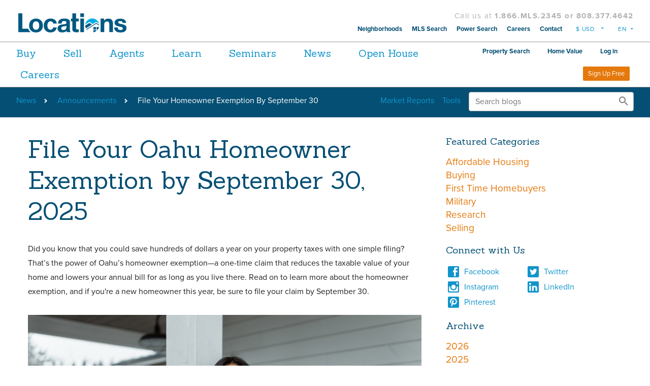

--- FILE ---
content_type: text/html; charset=utf-8
request_url: https://www.locationshawaii.com/news/announcements/file-your-homeowner-exemption-by-september-30/
body_size: 115793
content:

<!DOCTYPE html>
<!--[if IEMobile 7 ]> <html dir="ltr" lang="en-US"class="no-js iem7"> <![endif]-->
<!--[if lt IE 7 ]> <html dir="ltr" lang="en-US" class="no-js ie6 oldie"> <![endif]-->
<!--[if IE 7 ]>    <html dir="ltr" lang="en-US" class="no-js ie7 oldie"> <![endif]-->
<!--[if IE 8 ]>    <html dir="ltr" lang="en-US" class="no-js ie8 oldie"> <![endif]-->
<html lang="en" class="no-js">
<head>


    <!-- Google Tag Manager -->
    <script>
        (function (w, d, s, l, i) {
            w[l] = w[l] || []; w[l].push({
                'gtm.start':
                    new Date().getTime(), event: 'gtm.js'
            }); var f = d.getElementsByTagName(s)[0],
                j = d.createElement(s), dl = l != 'dataLayer' ? '&l=' + l : ''; j.async = true; j.src =
                    'https://www.googletagmanager.com/gtm.js?id=' + i + dl; f.parentNode.insertBefore(j, f);
        })(window, document, 'script', 'dataLayer', 'GTM-W665GSW');</script>
    <!-- End Google Tag Manager -->
    



    <!-- Start Quantcast Tag -->
    <script type="text/javascript">
        var _qevents = _qevents || [];

        (function () {
            var elem = document.createElement('script');
            elem.src = (document.location.protocol == "https:" ? "https://secure" : "http://edge") + ".quantserve.com/quant.js";
            elem.async = true;
            elem.type = "text/javascript";
            var scpt = document.getElementsByTagName('script')[0];
            scpt.parentNode.insertBefore(elem, scpt);
        })();

        _qevents.push({ qacct: "p-75-fYn9tKEZkU" });

    </script>
    <noscript>
        <img src="//pixel.quantserve.com/pixel/p-75-fYn9tKEZkU.gif?labels=_fp.event.Default" style="display: none;" border="0" height="1" width="1" alt="Quantcast" />
    </noscript>
    <!-- End Quantcast Tag -->
    <!-- Start Visual Website Optimizer Asynchronous Code -->
    <script type='text/javascript'>
        var _vwo_code = (function () {
            var account_id = 381660,
                settings_tolerance = 2000,
                library_tolerance = 2500,
                use_existing_jquery = false,
                /* DO NOT EDIT BELOW THIS LINE */
                f = false, d = document; return { use_existing_jquery: function () { return use_existing_jquery; }, library_tolerance: function () { return library_tolerance; }, finish: function () { if (!f) { f = true; var a = d.getElementById('_vis_opt_path_hides'); if (a) a.parentNode.removeChild(a); } }, finished: function () { return f; }, load: function (a) { var b = d.createElement('script'); b.src = a; b.type = 'text/javascript'; b.innerText; b.onerror = function () { _vwo_code.finish(); }; d.getElementsByTagName('head')[0].appendChild(b); }, init: function () { settings_timer = setTimeout('_vwo_code.finish()', settings_tolerance); var a = d.createElement('style'), b = 'body{opacity:0 !important;filter:alpha(opacity=0) !important;background:none !important;}', h = d.getElementsByTagName('head')[0]; a.setAttribute('id', '_vis_opt_path_hides'); a.setAttribute('type', 'text/css'); if (a.styleSheet) a.styleSheet.cssText = b; else a.appendChild(d.createTextNode(b)); h.appendChild(a); this.load('//dev.visualwebsiteoptimizer.com/j.php?a=' + account_id + '&u=' + encodeURIComponent(d.URL) + '&r=' + Math.random()); return settings_timer; } };
        }()); _vwo_settings_timer = _vwo_code.init();
    </script>
    <!-- End Visual Website Optimizer Asynchronous Code -->

    <script type="text/javascript">
        var brain = window.brain = {};
        var isPPCNewTemplate = false;
        var ApiUrl = "https://api.locationshawaii.com/api/v1"   
        var FaceBookApplicationKey = "592438864133761"
        var Title = 'File Your Oahu Homeowner Exemption by September 30, 2025'
        var isStep2WindowTimeDelayed = false;
        var isOpenForceFacebookRegModal=false;
        var isModalPopupShowing = false;
        var enableGoogleAnalytics = 'true';
        var IsSoftLoggedIn = 'false';
        var token='NtVdDcw4ZMA4tnyXggb2luVYXrI8UoX7La9MAX5voPkwblQTMz5rViRirUytF8P2zEfHS2Ur8LHhRbh75T0Rsg%60%60%60%60%60%60%60%60';
        var IsRERPopupRequired ='false';
        var forceFullyHideRERPopup = 'false'
        var propertyDefaultImageUrl = "//dmhd04rd8knle.cloudfront.net/default.png"
        var cdnPropertyImageBaseURL="//dmhd04rd8knle.cloudfront.net"
    </script>
    <!-- Facebook Pixel Code -->
    <script>
        !function (f, b, e, v, n, t, s) {
            if (f.fbq) return; n = f.fbq = function () {
                n.callMethod ?
                n.callMethod.apply(n, arguments) : n.queue.push(arguments)
            };
            if (!f._fbq) f._fbq = n; n.push = n; n.loaded = !0; n.version = '2.0';
            n.queue = []; t = b.createElement(e); t.async = !0;
            t.src = v; s = b.getElementsByTagName(e)[0];
            s.parentNode.insertBefore(t, s)
        }(window, document, 'script',
            'https://connect.facebook.net/en_US/fbevents.js');
        fbq('init', 592438864133761);
    </script>

    <!-- End Facebook Pixel Code -->
    <script type="text/javascript" src="//static.criteo.net/js/ld/ld.js" async="true"></script>
    <meta charset="utf-8">
    <meta name="viewport" content="width=device-width, initial-scale=1.0">
    <title>


        File Your Oahu Homeowner Exemption by September 30, 2025 | Locations
    </title>
    
    
    

    
    <script>
        //- if (navigator.appVersion.indexOf("MSIE 10") !== -1) {
        //-   document.documentElement.setAttribute('class','ie10');
        //- } else if (navigator.appVersion.indexOf("Trident") !== -1) {
        //-   document.documentElement.setAttribute('class','ie11');
        //- }</script>

    <script>

        if (typeof Array.from === 'undefined') {
            var es6Script = document.createElement('script');
            es6Script.async = false;
            es6Script.src = '/scripts/vendor/babel-es6-polyfill.js';
            document.head.appendChild(es6Script);

            var closestPolyfillScript = document.createElement('script');
            closestPolyfillScript.async = false;
            closestPolyfillScript.src = '/scripts/vendor/closest.js';
            document.head.appendChild(closestPolyfillScript);
        }
    </script>
        <script type='text/javascript' src='https://platform-api.sharethis.com/js/sharethis.js#property=5fab2980ea34a200144b93f3&product=sop' async='async'></script>
        <script>
            function overrideShareSendMail() {

                $(".sharethis-inline-share-buttons").each(function () {
                    var shareid = $(this).attr("id");
                    $("#" + shareid).find('div[data-network="email"]').replaceWith($("#" + shareid).find('div[data-network="email"]').clone().addClass("cloned"));
                })

                $('div[data-network="email"]').on("click", function () {

                    var emailSubject = "I'd like to share a link with you";
                    var emailBody = window.location.href;
                    window.location.href = "mailto:?subject=" + emailSubject + "&body=" + emailBody;
                });
            }

        </script>

    <script>
        if (typeof enableGoogleAnalytics !== 'undefined' && enableGoogleAnalytics.toLowerCase() == 'true') {
            (function (i, s, o, g, r, a, m) {
                i['GoogleAnalyticsObject'] = r; i[r] = i[r] || function () { (i[r].q = i[r].q || []).push(arguments) }
                    , i[r].l = 1 * new Date(); a = s.createElement(o),
                        m = s.getElementsByTagName(o)[0]; a.async = 1; a.src = g; m.parentNode.insertBefore(a, m)
            })(window, document, 'script', 'https://www.google-analytics.com/analytics.js', 'ga');
            ga('create', 'UA-871828-1', 'auto');
            ga('send', 'pageview');
        }
    </script>
    <script>
        var doc = document.documentElement;
        doc.setAttribute('data-useragent', navigator.userAgent);</script>
<link href="/css/CommonStyle_css?v=SZtmcPVggauvcmhRc6q8As-eVOpw_C5bOaqlVfurJho1" rel="stylesheet"/>

    <script src="https://code.jquery.com/jquery-3.2.1.min.js" integrity="sha256-hwg4gsxgFZhOsEEamdOYGBf13FyQuiTwlAQgxVSNgt4="
            crossorigin="anonymous"></script>
    <meta name="description" content="Did you know that you could save hundreds of dollars a year on your property taxes with one simple filing? That’s the power of Oahu’s homeowner exemption—a one-time claim that reduces the taxable value of your home and lowers your annual bill for as long as you live there. Read on to learn more about the homeowner exemption, and if you&amp;#39;re a new homeowner this year, be sure to file your claim by September 30." />
    <meta itemprop="description" content="Did you know that you could save hundreds of dollars a year on your property taxes with one simple filing? That’s the power of Oahu’s homeowner exemption—a one-time claim that reduces the taxable value of your home and lowers your annual bill for as long as you live there. Read on to learn more about the homeowner exemption, and if you&amp;#39;re a new homeowner this year, be sure to file your claim by September 30.">
    <meta property="og:title" content="File Your Oahu Homeowner Exemption by September 30, 2025">
    <meta property="og:site_name" content="Locations Hawaii Real Estate">
    <meta property="og:type" content="website">
    <meta property="og:url" content="https://www.locationshawaii.com/news/announcements/file-your-homeowner-exemption-by-september-30/">
    <meta property="og:description" content="Did you know that you could save hundreds of dollars a year on your property taxes with one simple filing? That’s the power of Oahu’s homeowner exemption—a one-time claim that reduces the taxable value of your home and lowers your annual bill for as long as you live there. Read on to learn more about the homeowner exemption, and if you&amp;#39;re a new homeowner this year, be sure to file your claim by September 30.">
    <meta property="og:image" content="https://locationshawaii.imgix.net/blog/homeexp4.png">
    <meta name="twitter:site" content="locationshi">
    <meta name="twitter:title" content="File Your Oahu Homeowner Exemption by September 30, 2025">
    <meta name="twitter:description" content="Did you know that you could save hundreds of dollars a year on your property taxes with one simple filing? That’s the power of Oahu’s homeowner exemption—a one-time claim that reduces the taxable value of your home and lowers your annual bill for as long as you live there. Read on to learn more about the homeowner exemption, and if you&#39;re a new homeowner this year, be sure to file your claim by September 30.">
    <meta name="twitter:creator" content="locationshi">
    <meta name="twitter:image" content="https://locationshawaii.imgix.net/blog/homeexp4.png">

    <!-- Start Quantcast Tag -->
    <script type="text/javascript">
        var _qevents = _qevents || [];
    </script>


    <noscript>
        <img src="//pixel.quantserve.com/pixel/p-75-fYn9tKEZkU.gif?labels=_fp.event.Default" style="display: none;" border="0" height="1" width="1" alt="Quantcast" />
    </noscript>
    <!-- End Quantcast Tag -->
    <!-- Marketo code
    <script type="text/javascript">
        (function () {
            var didInit = false;
            function initMunchkin() {
                if (didInit === false) {
                    didInit = true;
                    Munchkin.init('504-OLW-524');
                }
            }
            var s = document.createElement('script');
            s.type = 'text/javascript';
            s.async = true;
            s.src = '//munchkin.marketo.net/munchkin.js';
            s.onreadystatechange = function () {
                if (this.readyState == 'complete' || this.readyState == 'loaded') {
                    initMunchkin();
                }
            };
            s.onload = initMunchkin;
            document.getElementsByTagName('head')[0].appendChild(s);
        })();
    </script> -->

    <link rel="icon" href="https://www.locationshawaii.com/imgs/icons/favicon.ico"
          type="image/x-icon">

    <link rel="canonical" href="https://www.locationshawaii.com/news/announcements/file-your-homeowner-exemption-by-september-30/" />

    <meta name="apple-itunes-app" content="app-id= 370904162" />
    
    
        
    

    
    

    
    
        
    

    





</head>
<input type="hidden" id="hdnRERData" value="" />
<input type="hidden" id="hdnShowAskQuestionOnPageLoad" value="false" />
<input type="hidden" id="hdnShowRERModelPopUpByQueryStringOnPageLoad" value="false" />
<input type="hidden" id="hdnShowForceLogInModalPopUp" value="false" />
<input type="hidden" id="hdnIsResetPasswordWindowRequired" value="false" />
<input type="hidden" id="hdnAccessID" value="0" />
<input type="hidden" id="hdnLeadSource" value="" />


<body id="top" data-template="blog" itemscope itemtype="//schema.org/WebPage">
    <input type="hidden" id="hdnAgentIdForUrl">
    <input type="hidden" id="hdnSourceOfBusinessForUrl" value="">
    <input type="hidden" id="hdnUserType" value="" />
    <div id="divLoader" class="overlay">
        <div class="page">

        </div>
    </div>

    <!-- Google Tag Manager (noscript) -->
        <noscript>
            <iframe src="https://www.googletagmanager.com/ns.html?id=GTM-WGRPPQ5"
                    height="0" width="0" style="display:none;visibility:hidden"></iframe>
        </noscript>

    <!-- End Google Tag Manager (noscript) -->
    <!-- Google Tag Manager (noscript) -->
    <noscript>
        <iframe src="https://www.googletagmanager.com/ns.html?id=GTM-W665GSW"
                height="0" width="0" style="display:none;visibility:hidden"></iframe>
    </noscript>
    <!-- End Google Tag Manager (noscript) -->
    <input type="hidden" id="hdnOldCurrencySymbol" />

    <input name="__RequestVerificationToken" type="hidden" value="PpmO3aSP9fHCbDGyWNA5dLvo2HzNFF5PsZDYAlccxRgOs8KBJW8QfVFax1ij2XGDzfUb6URLmi9fxfKSXoa_LJnJzIHePJo1ybEIKbm9fxY1" />
    





<header class="header" style="margin-bottom: 0 !important;">
    <div class="header__main">
        <div class="header__main__branding">
            <a href="#" class="header__mobile__menu">Menu<span></span></a>
            <a href="/" class="logo" title="Locations Hawaii: Hawaii's most comprehensive real estate resource.">
                

                <img class="cs-logoWhite" src="https://locationshawaii.imgix.net/Images/locations50th-homepage-ppclanding.png?h=42" alt="Locations Hawaii Logo">
                <img class="cs-logoBlue" src="https://locationshawaii.imgix.net/Images/locations50th-prop-details.png?h=42" alt="Locations Hawaii Logo">

                
            </a>
            <div class="header__mobile">
                <ul>
                    <li>
                        <a href="#" data-mfp-src="#modal--sign-up" controltype="RegistrationLogin" class="btn btn--filled btn--small" gaeventtype="event" gaeventcategory="general" gaeventaction="register"
                           gaeventlabel="lead" gaeventvalue="1">Sign Up Free</a>
                    </li>
                </ul>
                <ul class="mobile-members-menu">
                    <li class="mobile-members-menu__sign-up">
                        <a href="#" data-mfp-src="#modal--sign-up" controltype="RegistrationLogin" class="btn btn--filled" gaeventtype="event" gaeventcategory="general" gaeventaction="register"
                           gaeventlabel="lead" gaeventvalue="1">Sign Up Free</a>
                    </li>
                    <li>
                            <a href="#" controltype="RegistrationLogin" data-mfp-src="#modal--login" class="mobile-icon mobile-icon--user" gaeventtype="event" gaeventcategory="user" gaeventaction="login" gaeventlabel="prospect" gaeventvalue="1">
                                <svg viewBox="0 0 24 24">
                                    <path d="M23.893537,19.8511563 C22.852787,17.1996875 21.093287,16.580125 19.675912,16.3350313 C18.492849,16.1301875 17.336381,15.7046875 16.814568,15.4265312 C16.814568,14.191 16.797318,13.8064688 16.793006,13.5376563 C18.125568,11.9671875 18.970099,9.8289063 18.970099,7.90625 C18.970099,3.5398438 16.808818,0 12.501349,0 C8.196037,0 6.032599,3.5398438 6.032599,7.90625 C6.032599,9.8245937 6.865631,11.9463438 8.182381,13.5110625 C8.184537,14.1981875 8.185974,15.2676875 8.172318,15.4286875 C7.646912,15.7039688 6.494756,16.1301875 5.313131,16.3350313 C3.895756,16.5794063 2.136256,17.1996875 1.096224,19.8497188 C0.919412,20.300375 0.982662,20.789125 1.268724,21.1909063 C2.336787,22.6859063 7.963162,23 12.494881,23 C17.026599,23 22.652974,22.6859063 23.720318,21.1909063 C24.007099,20.7898438 24.069631,20.3010937 23.893537,19.8511563" fill="#003C5A"></path>
                                </svg>
                            </a>
                    </li>
                </ul>
            </div>
        </div>
        <nav class="header__main__nav">
            <div class="call-us hideOnAgentCookieSet">
                <span>Call us at <a href="tel:18083774642">1.866.MLS.2345 or 808.377.4642</a></span>
            </div>
            <ul>
                <li><a href="/neighborhoods">Neighborhoods</a></li>
                <li><a href="/buy/MLSSearch/">MLS Search</a></li>
                <li><a href="/powersearch">Power Search</a></li>
                <li><a href="/careers">Careers</a></li>
                <li class="hideOnAgentCookieSet">
                    <a href="/contact" gaeventtype="event" gaeventcategory="general" gaeventaction="contact"
                       gaeventlabel="lead" gaeventvalue="1">Contact</a>
                </li>
                
                <li>
                        <div class="currency-select">
        <select class="currency-select__input"><option Value="CNY" conversionvalue="6.9700" symbol="¥">¥ CNY</option><option Value="EUR" conversionvalue="0.8500" symbol="€">€ EUR</option><option Value="JPY" conversionvalue="155.7200" symbol="¥">¥ JPY</option><option Value="KRW" conversionvalue="1446.3600" symbol="₩">₩ KRW</option><option Value="USD" conversionvalue="1.0000" selected="selected" symbol="$">$ USD</option></select>
    </div>


                </li>
                <li>
                        <div class="language-select">
        <select class="language-select__input" id="language_selector" name="language"><option Value="english">EN</option><option Value="chinese">CH</option><option Value="japanese">JP</option><option Value="korean">KR</option><option Value="spanish">ES</option></select>
    </div>

                </li>
                
            </ul>
        </nav>
    </div>

    <div class="header__aside">
        <div class="header__sub">
            <div class="header__sub__nav">
                <ul>
    <li class="home-link"><a href="/">Home</a></li>
    <li data-nav-item="buy" class="has-dropdown">
        <a href="/buy">Buy</a>
        <div class="dropdown">
            <div class="link-container equalizer-column">
                <p class="main-link"><a href="/powersearch">Hawaii Real Estate Power Search</a></p>
                <div class="row">
                    <ul>
                        <li><a href="/buy/oahu">Oahu Real Estate</a></li>
                        <li><a href="/buy/oahu/metro-honolulu">Honolulu Real Estate</a></li>
                        <li><a href="/buy/maui">Maui Real Estate</a></li>
                        <li><a href="/buy/hawaii">Big Island Real Estate</a></li>
                        <li><a href="/buy/kauai">Kauai Real Estate</a></li>
                        <li><a href="/buy/MLSSearch/">MLS Search</a></li>
                    </ul>
                    <ul>
                        
                        <li><a href="/buy/foreclosures">Foreclosures</a></li>
                        <li><a href="/buy/openhouse">Open Houses</a></li>
                        <li><a href="/buy/new-developments">New Developments</a></li>
                        
                        <li><a href="/buy/luxury">Luxury Real Estate</a></li>
                        <li><a href="/buy/oahu/virtual-tours/">Homes Virtual Tours</a></li>
                        <li><a href="/buy/oahu/military/">Homes Near Hawaii Military Bases</a></li>
                        <li><a href="/condoguide/oahu-legal-short-term-vacation-rental-condo-search/">Oahu Legal Short Term Rental Condos</a></li>
                        
                    </ul>

                </div>
                <p class="section-link"><a href="/powersearch">Power Search</a></p>
            </div>
            <div class="promo-container equalizer-column">
                <article class="promo-article">
                    <a href="/lhv">
                        <img src="//locationshawaii.imgix.net/Images/whats-your-home-worth-nav.png?w=269" alt="What Your Home Worth ">
                    </a>
                    <div class="headline">
                        <h4>
                            <a href="/lhv">Hawaii's most accurate home valuation tool.</a>
                        </h4>
                        <p>Start Tracking your home's value today!</p>
                    </div>
                </article>
            </div>
        </div>
    </li>
    <li data-nav-item="sell"><a href="/lhv">Sell</a></li>
    <li data-nav-item="agents"><a href="/agent">Agents</a></li>
    <li data-nav-item="learn" class="has-dropdown">
        <a href="/learn">Learn</a>
        <div class="dropdown">
            <div class="link-container equalizer-column">
                <div class="row">
                    <ul>
                        <li><a href="/learn/home-buying/">Home Buying</a></li>
                        <li><a href="/learn/selling-your-home/">Home Selling</a></li>
                        <li><a href="/learn/investing-in-real-estate/">Investing in Real Estate</a></li>
                        <li><a href="/learn/military/">Military Information</a></li>
                        <li><a href="/learn/affordable-housing/">Affordable Housing</a></li>
                        <li><a href="/condoguide/oahu-legal-short-term-vacation-rental-condo-search/">Oahu Legal Short Term Rental Condos</a></li>
                        
                    </ul><ul>
                        <li><a href="/learn/market-reports/">Market Reports</a></li>
                        <li><a href="/learn/real-estate-tools">Real Estate Tools</a></li>
                        <li><a href="/learn/glossary">Glossary</a></li>
                    </ul>
                </div>
                <p class="section-link"><a href="/learn/#topics">Browse All</a></p>
            </div>
            <div class="promo-container equalizer-column">
                <article class="promo-article">
                    <a href="/learn/market-reports/Oahu-Real-Estate-Report">
                        <img src="https://locationshawaii.imgix.net/learn/iStock_000003333957_ExtraSmall.jpg?w=300&h=200" alt="Oahu Real Estate Report">
                    </a>
                    <div class="headline">
                        <h4>
                            <a href="/learn/market-reports/Oahu-Real-Estate-Report">Oahu Real Estate Report</a>
                        </h4>
                        <p>Competition Continues To Set Records</p>
                    </div>
                </article>
            </div>
        </div>
    </li>
  
    <li data-nav-item="learn"><a href="/learn/seminars/">Seminars</a></li>
    <li data-nav-item="/blog"><a href="/news">News</a></li>
    <li data-nav-item="/blog"><a href="/buy/openhouse/oahu">Open House</a></li>
    
    <li data-nav-item="Neighborhoods" class="has-dropdown">
        <a href="/careers">Careers</a>
            <div class="dropdown">
                <div class="link-container equalizer-column">
                    <p class="main-link">
                        <a href="https://www.locationshawaii.com/careers/">We Are Partners In Your Success</a>
                    </p>
                    <div class="row">
                        <ul>
                            <li><a href="https://careers.locationshawaii.com/">Real Estate Careers</a></li>
                            <li><a href="/careers/careers-in-administration/">Careers In Administration</a></li>
             
                      </ul><ul>
        <li><a href="https://careers.locationshawaii.com/category/sales-support-and-resources/">Sales Support and Resources</a></li>
        <li><a href="https://careers.locationshawaii.com/category/shared-learning-and-culture/">Shared Learning and Culture</a></li>
        <li><a href="https://careers.locationshawaii.com/category/grow-your-career/">Grow Your Career</a></li>
    </ul>
                    </div>
                    <p class="section-link"><a href="https://careers.locationshawaii.com/">New Agent Training</a></p>
                </div>
                <div class="promo-container equalizer-column">
                    <article class="promo-article">
                        <a href="https://careers.locationshawaii.com/">
                            <img src="https://locationshawaii.imgix.net/New+Agent+Traninin.jpg?w=400&h=400" alt="Alt Caption">
                        </a>
                        <div class="headline">
                            <h4>
                                <a href="https://careers.locationshawaii.com/">New Agent Training</a>
                            </h4>
                            <p>Are you interested in a real estate career in Hawaii?</p>
                        </div>
                    </article>
                </div>
            </div>
        </li>

</ul>
            </div>
            <div class="header__sub__members">
                
<ul class="members-menu">
    <li class="members-menu__property-search"><a href="#">Property Search</a></li>
    <li class="members-menu__lhvproperty-search"><a href="#">Home Value</a></li>
        <li class="members-menu__log-in">
            <a href="" controltype="RegistrationLogin" data-mfp-src="#modal--login" gaeventtype="event" gaeventcategory="user" gaeventaction="login"
               gaeventlabel="prospect" gaeventvalue="1">Log in</a>
        </li>
        <li class="members-menu__log-in-sign-up">
            <a href="#" controltype="RegistrationLogin" data-mfp-src="#modal--sign-up" gaeventtype="event" gaeventcategory="general" gaeventaction="register"
               gaeventlabel="lead" gaeventvalue="1">Log in / Sign Up</a>

        </li>
        <li class="members-menu__sign-up">
            <a href="#" data-mfp-src="#modal--sign-up" controltype="RegistrationLogin" class="btn btn--filled" gaeventtype="event" gaeventcategory="general" gaeventaction="register"
               gaeventlabel="lead" gaeventvalue="1">Sign Up Free</a>

        </li>
        </ul>
<script>


</script>
            </div>
        </div>
        <div class="header__tertiary">
            <div class="header__tertiary__main">
                <ul>
                    <li><a href="/buy/MLSSearch/">MLS Search</a></li>
                    <li><a href="/powersearch">Power Search</a></li>
                    <li><a href="/learn/market-reports/">Market Reports</a></li>
                    <li><a href="/about-us">About Us</a></li>
                    <li><a href="/locations-foundation/">Foundation</a></li>
                    <li><a href="/about-us/leadership/">Leadership</a></li>
                    <li><a href="/contact">Contact</a></li>

                    
                    <li class="currency">
                            <div class="currency-select">
        <select class="currency-select__input"><option Value="CNY" conversionvalue="6.9700" symbol="¥">¥ CNY</option><option Value="EUR" conversionvalue="0.8500" symbol="€">€ EUR</option><option Value="JPY" conversionvalue="155.7200" symbol="¥">¥ JPY</option><option Value="KRW" conversionvalue="1446.3600" symbol="₩">₩ KRW</option><option Value="USD" conversionvalue="1.0000" selected="selected" symbol="$">$ USD</option></select>
    </div>


                    </li>
                    <li class="language">
                            <div class="language-select">
        <select class="language-select__input" id="language_selector" name="language"><option Value="english">EN</option><option Value="chinese">CH</option><option Value="japanese">JP</option><option Value="korean">KR</option><option Value="spanish">ES</option></select>
    </div>

                    </li>
                    

                </ul>
            </div>

            <div class="header__tertiary__sub">
                <h4>Popular Neighborhoods</h4><ul>
                    <li><a href="/buy/oahu/">Oahu</a></li>
                    <li><a href="/buy/oahu/metro-honolulu">Honolulu</a></li>
                    <li><a href="/buy/oahu/hawaii-kai">Hawaii Kai</a></li>
                    <li><a href="/buy/oahu/ewa-plain">Ewa</a></li>
                    <li><a href="/buy/oahu/central/mililani-area">Mililani</a></li>
                    <li><a href="/buy/oahu/metro-honolulu/waikiki">Waikiki</a></li>
                    <li><a href="/buy/oahu/kaneohe">Kaneohe</a></li>
                    <li><a href="/buy/oahu/makakilo">Makakilo</a></li>
                </ul>
            </div>

            <div class="header__tertiary__social">
<ul itemscope="itemscope" itemtype="//schema.org/Organization" class="social-media">
    <link itemprop="url" href="//www.locationshawaii.com/" />
    <li>
        <a itemprop="sameAs" target="_blank" href="https://www.facebook.com/LocationsHawaii/">
            <svg class="icon-facebook" viewBox="0 0 510 510">
                <path d="M459,0H51C22.95,0,0,22.95,0,51v408c0,28.05,22.95,51,51,51h408c28.05,0,51-22.95,51-51V51C510,22.95,487.05,0,459,0z M433.5,51v76.5h-51c-15.3,0-25.5,10.2-25.5,25.5v51h76.5v76.5H357V459h-76.5V280.5h-51V204h51v-63.75 C280.5,91.8,321.3,51,369.75,51H433.5z" />
            </svg>
            <span>Facebook</span>
        </a>
    </li>
    <li>
        <a itemprop="sameAs" target="_blank" href="https://twitter.com/locationshi">
            <svg class="icon-twitter" viewBox="0 0 510 510">
                <path d="M459,0H51C22.95,0,0,22.95,0,51v408c0,28.05,22.95,51,51,51h408c28.05,0,51-22.95,51-51V51C510,22.95,487.05,0,459,0z  M400.35,186.15c-2.55,117.3-76.5,198.9-188.7,204C165.75,392.7,132.6,377.4,102,359.55c33.15,5.101,76.5-7.649,99.45-28.05 c-33.15-2.55-53.55-20.4-63.75-48.45c10.2,2.55,20.4,0,28.05,0c-30.6-10.2-51-28.05-53.55-68.85c7.65,5.1,17.85,7.65,28.05,7.65 c-22.95-12.75-38.25-61.2-20.4-91.8c33.15,35.7,73.95,66.3,140.25,71.4c-17.85-71.4,79.051-109.65,117.301-61.2 c17.85-2.55,30.6-10.2,43.35-15.3c-5.1,17.85-15.3,28.05-28.05,38.25c12.75-2.55,25.5-5.1,35.7-10.2 C425.85,165.75,413.1,175.95,400.35,186.15z" />
            </svg>
            <span>Twitter</span>
        </a>
    </li>
    <li>
        <a itemprop="sameAs" target="_blank" href="https://www.instagram.com/locationshawaii">
            <svg class="icon-instagram" viewBox="0 0 510 510">
                <path d="M459,0H51C22.95,0,0,22.95,0,51v408c0,28.05,22.95,51,51,51h408c28.05,0,51-22.95,51-51V51C510,22.95,487.05,0,459,0z M255,153c56.1,0,102,45.9,102,102c0,56.1-45.9,102-102,102c-56.1,0-102-45.9-102-102C153,198.9,198.9,153,255,153z M63.75,459 C56.1,459,51,453.9,51,446.25V229.5h53.55C102,237.15,102,247.35,102,255c0,84.15,68.85,153,153,153c84.15,0,153-68.85,153-153 c0-7.65,0-17.85-2.55-25.5H459v216.75c0,7.65-5.1,12.75-12.75,12.75H63.75z M459,114.75c0,7.65-5.1,12.75-12.75,12.75h-51 c-7.65,0-12.75-5.1-12.75-12.75v-51c0-7.65,5.1-12.75,12.75-12.75h51C453.9,51,459,56.1,459,63.75V114.75z" />
            </svg><span>Instagram</span>
        </a>
    </li>
    <li>
        <a itemprop="sameAs" target="_blank" href="https://www.linkedin.com/company/locations-hawaii">
            <svg class="icon-linkedin" viewBox="0 0 510 510">
                <path d="M459,0H51C22.95,0,0,22.95,0,51v408c0,28.05,22.95,51,51,51h408c28.05,0,51-22.95,51-51V51C510,22.95,487.05,0,459,0z M153,433.5H76.5V204H153V433.5z M114.75,160.65c-25.5,0-45.9-20.4-45.9-45.9s20.4-45.9,45.9-45.9s45.9,20.4,45.9,45.9 S140.25,160.65,114.75,160.65z M433.5,433.5H357V298.35c0-20.399-17.85-38.25-38.25-38.25s-38.25,17.851-38.25,38.25V433.5H204 V204h76.5v30.6c12.75-20.4,40.8-35.7,63.75-35.7c48.45,0,89.25,40.8,89.25,89.25V433.5z" />
            </svg>
            <span>LinkedIn</span>
        </a>
    </li>
    <li>
        <a itemprop="sameAs" target="_blank" href="https://www.pinterest.com/locationshawaii">
            <svg class="icon-pinterest" viewBox="0 0 510 510">
                <path d="M459,0H51C22.95,0,0,22.95,0,51v408c0,28.05,22.95,51,51,51h408c28.05,0,51-22.95,51-51V51C510,22.95,487.05,0,459,0z M280.5,362.1c-20.4,0-40.8-7.649-53.55-22.949l-25.5,81.6l-2.55,5.1l0,0c-5.1,7.65-12.75,12.75-22.95,12.75 c-15.3,0-28.05-12.75-28.05-28.05c0-2.55,0-2.55,0-2.55l0,0l2.55-5.1l45.9-142.801c0,0-5.1-15.3-5.1-38.25 c0-43.35,22.95-56.1,43.35-56.1c17.85,0,35.7,7.65,35.7,33.15c0,33.15-22.95,51-22.95,76.5c0,17.85,15.3,33.149,33.15,33.149 c58.65,0,81.6-45.899,81.6-86.7c0-56.1-48.449-102-107.1-102c-58.65,0-107.1,45.9-107.1,102c0,17.85,5.1,33.15,12.75,48.45 c2.55,5.101,2.55,7.65,2.55,12.75c0,15.3-10.2,25.5-25.5,25.5c-10.2,0-17.85-5.1-22.95-12.75c-12.75-22.95-20.4-48.45-20.4-76.5 c0-84.15,71.4-153,158.1-153s158.1,68.85,158.1,153C413.1,290.7,372.3,362.1,280.5,362.1z" />
            </svg>
            <span>Pinterest</span>
        </a>
    </li>
    <li><a href="https://go.onelink.me/11284801?pid=locationshawaii.com" class="app-download-link">Download Our iOS App</a></li>
</ul>

            </div>
        </div>
    </div>
    <div class="search-overlay">
        <div class="splash__search-container"></div>
        <div id="search-overlay__close" class="close">&times;</div>
    </div>
    <div class="lhvsearch-overlay">
        <div class="lhvsplash__search-container"></div>
        <div id="lhvsearch-overlay__close" class="close">&times;</div>
    </div>

    
</header>



    <div class="section-navbar">
            <ul itemprop="breadcrumb" class="section-navbar__breadcrumb">
                        <li><a href="/news">News</a></li>
                        <li><a href="/news/category/announcements">Announcements</a></li>
                        <li><a href="#">File Your Homeowner Exemption By September 30</a></li>
            </ul>

            <ul class="section-navbar__links">
                <li><a href="/learn/market-reports/">Market Reports</a></li>
                <li><a href="/learn/real-estate-tools">Tools</a></li>
<li class="section-navbar__search">
<form action="/news/searchresults" class="section-navbar__search-form" method="get">    <input name="searchterm" type="text" placeholder="Search blogs" class="section-navbar__search-form-input">
            <button type="submit" class="section-navbar__search-button">
            <svg viewBox="0 0 18 18">
                <g id="Page-1" stroke="none" stroke-width="1" fill="none" fill-rule="evenodd" sketch:type="MSPage">
                    <g id="00_Home-B" sketch:type="MSArtboardGroup" transform="translate(-670.000000, -302.000000)" fill="#8D8D8D">
                        <path d="M682.5,313 L681.7,313 L681.4,312.7 C682.4,311.6 683,310.1 683,308.5 C683,304.9 680.1,302 676.5,302 C672.9,302 670,304.9 670,308.5 C670,312.1 672.9,315 676.5,315 C678.1,315 679.6,314.4 680.7,313.4 L681,313.7 L681,314.5 L686,319.5 L687.5,318 L682.5,313 L682.5,313 Z M676.5,313 C674,313 672,311 672,308.5 C672,306 674,304 676.5,304 C679,304 681,306 681,308.5 C681,311 679,313 676.5,313 L676.5,313 Z" id="icon-search" sketch:type="MSShapeGroup"></path>
                    </g>
                </g>
            </svg>
        </button>
</form>
</li>

            </ul>

    </div>



<section class="search-container">
    <div class="row">

        

<input type="hidden" id="hdnSessionID" value="hminvn4gngu3ji2pwmhej35v" />


<section class="blog-column">
    <article class="blog-article">
        <header class="blog-article__header">
            <div class="row">
                    <h1>File Your Oahu Homeowner Exemption by September 30, 2025</h1>
                
<center>
    

    <div class="sharethis-inline-share-buttons"></div>
</center>

                <!--Share This Button Logic-->
            </div>
        </header>
        <div class="blog-article__body">
<p>Did you know that you could save hundreds of dollars a year on your property taxes with one simple filing? That&rsquo;s the power of Oahu&rsquo;s homeowner exemption&mdash;a one-time claim that reduces the taxable value of your home and lowers your annual bill for as long as you live there. Read on to learn more about the homeowner exemption, and if you're a new homeowner this year, be sure to file your claim by September 30.</p>
<p><img src="https://locationshawaii.imgix.net/blog/newhomeexp.jpg?w=800" alt="homeownership exemption" /></p>
<h2>When is the deadline to file a homeowner exemption on Oahu?</h2>
<p>If you purchased a new home this year, be sure to file your homeowner exemption by Tuesday, September 30, 2025, to avoid paying a higher tax rate. Exemptions claimed by September 30, 2025, will be effective July 1, 2026.</p>
<h2>What is the homeowner exemption on Oahu?</h2>
<p>A homeowner exemption reduces the annual property tax bill for qualified homeowners on Oahu. The first home exemption law in Hawaii was enacted in 1896 by the Republic of Hawaii to provide tax relief and encourage homeownership. The home exemption amount in 1896 was $300!</p>
<h2>How much is the Oahu home exemption?</h2>
<p>In the 2025-2026 tax year, the home exemption will be $120,000 for homeowners under the age of 65 (and for homeowners who do not have their birthdate on file). This means that $120,000 is deducted from the assessed value of the property and the homeowner is taxed on the balance. For homeowners ages 65 years and older, the home exemption is $160,000. To qualify for this exemption amount, you must be 65 years or older on or before June 30 of the preceding tax year for which the exemption is claimed. Property owners with an existing home exemption with their date of birth on file do not need to re-apply for the new exemption amounts. Exemption amounts will automatically increase depending on the homeowner's age.</p>
<h2>Homeowner exemptions for disabled residents</h2>
<p>Homeowners who are confined to their homes due to Hansen's Disease (leprosy) or are blind, deaf or totally disabled can claim an additional exemption. In this case, the claimant does not need to be residing on the property. The maximum amount is $25,000.<strong> What to file:</strong> <a href="https://realproperty.honolulu.gov/media/jibjscmp/e-8-106-and-7-n172-rev-2022_18_11-fillable.pdf">Form BFS-RPA-E-10.6 and 7</a> Claim for Hansen&rsquo;s Disease Suffer, Blind, Deaf or Totally Disabled and State of Hawaii Certified Physician&rsquo;s Report (N-172 or N-857)</p>
<p>Veterans who are 100% totally disabled due to service-related injuries while on active duty with U.S. Armed Forces can claim a full exemption, subject to the minimum real property tax (currently $300). Additionally, a widow(er) of a totally disabled veteran who remains unmarried and continues to own and occupy the home can also claim this exemption. There is no annual filing deadline for this claim, and the exemption will take effect beginning with the next tax payment date provided the claim for exemption is filed on or before the first tax payment (Aug. 19), the second tax payment (Feb. 19) <strong>What to File:</strong> <a href="https://realproperty.honolulu.gov/media/qmnlegfh/e-8-10-5-2023_14_6-fillable.pdf">Form BFS-RP-E-10.5</a> Claim for Exemption Totally Disabled Veteran Exemption.&nbsp;</p>
<h2>How does the homeowner exemption work?</h2>
<p>The home exemption amount is subtracted from the home's assesed value before the tax rate is calculated. For example, a home that is assessed at $1M with a standard home exemption of $120,000, would have a taxable value of $880,000. At the <a href="https://realproperty.honolulu.gov/help-resources/residential-a/">Residential A</a>&nbsp;tax rate of $3.50 per $1,000, the amount of property taxes owed would be $3,080&mdash;a savings of $420 for the homeowner.</p>
<p><img src="https://locationshawaii.imgix.net/blog/PropTax.png?w=800" alt="" /></p>
<h2>Who qualifies for an Oahu home exemption?</h2>
<p>Most owner-occupants will qualify for a home exemption.</p>
<p><strong>To qualify, you must: </strong>&nbsp;&nbsp;</p>
<ul>
<li>Own and occupy the property as your main home (that means you must live there for 270 days out of the calendar year).</li>
<li>Have your ownership recorded at the Bureau of Conveyances, State Department of Land and Natural Resources, in Honolulu, on or before Sept. 30 of the preceding tax year for which you claim the exemption.</li>
<li><a href="https://realproperty.honolulu.gov/tax-relief-and-forms/exemptions/home-exemption/">File a claim for home exemption</a>&nbsp;with the Real Property Assessment Division on or before Sept. 30 preceding the tax year for which you claim the exemption.</li>
<li>If you are claiming an exemption based on a disability or disabled veteran status, you must file additional claims:                        
<ul>
<li><strong>Claim for Hansen&rsquo;s Disease Suffer, Blind, Deaf or Totally Disabled</strong>&nbsp;-&nbsp;<a href="https://realproperty.honolulu.gov/media/jibjscmp/e-8-106-and-7-n172-rev-2022_18_11-fillable.pdf">Form BFS-RPA-E-10.6 and 7</a>&nbsp;&nbsp;and State of Hawaii Certified Physician&rsquo;s Report (N-172 or N-857)</li>
<li><strong>Claim for Exemption Totally Disabled Veteran Exemption</strong> -&nbsp;&nbsp;<a href="https://realproperty.honolulu.gov/media/qmnlegfh/e-8-10-5-2023_14_6-fillable.pdf">Form BFS-RP-E-10.5</a>&nbsp;</li>
</ul>
</li>
</ul>
<h2>What do I need to file for an Oahu home exemption?</h2>
<p>It's best to&nbsp;<a href="https://realproperty.honolulu.gov/tax-relief-and-forms/exemptions/home-exemption/">file your Oahu Home Exemption Claim</a>&nbsp;within the first 90 days of purchasing your home so you don't forget. However, you have until September 30 to file. This is a "one-and-done" claim, so once you've claimed your exemption, you don't need to do so each year (unless you move).</p>
<p><strong>To save you some time, you'll also need these items handy:&nbsp;</strong></p>
<ul>
<li>Tax map key/parcel ID of your property (TMK number)</li>
<li>Proof of age, including driver's license, state ID, birth certificate or other legal document</li>
</ul>
<p>For more information, please visit the <a href="https://www.realpropertyhonolulu.com/" target="_blank">City and County of Honolulu website</a>&nbsp;or contact your Locations agent.</p>

            <div class="row">
                <div class="blog-article__meta">

                        <div class="excerpt-container__byline">
                                <span class="date">Aug 25 2025 11:38:00 AM</span>
                                                            <span class="author">by <a href="/news/author/locations">Locations</a></span>                                                            <ul class="article-category-list">
                                    <li>Category:</li>
                                        <li>
                                            <a href="/news/category/announcements" class="category">Announcements</a>
                                        </li>
                                </ul>                            <!--Share This Button Logic-->

<center>
    

    <div class="sharethis-inline-share-buttons"></div>
</center>

                        </div>
                </div>

            </div>


        </div>

    </article>
</section>



















        <section class="blog-sidebar">



            <div class="cs-inquiryBlog">

                
<div class="blog-featured-categories">
    <h3>Featured Categories</h3>
    <ul class="blog-featured-categories__list">

                <li>
                    <a href="/news/category/affordable-housing">Affordable Housing</a>
                </li>
                <li>
                    <a href="/news/category/buying">Buying</a>
                </li>
                <li>
                    <a href="/news/category/first-time-homebuyers">First Time Homebuyers</a>
                </li>
                <li>
                    <a href="/news/category/military">Military</a>
                </li>
                <li>
                    <a href="/news/category/research">Research</a>
                </li>
                <li>
                    <a href="/news/category/selling">Selling</a>
                </li>

    </ul>
</div>
                


                


                

<div class="blog-social-links">
    <h3>Connect with Us</h3>
<ul itemscope="itemscope" itemtype="//schema.org/Organization" class="social-media">
    <link itemprop="url" href="//www.locationshawaii.com/" />
    <li>
        <a itemprop="sameAs" target="_blank" href="https://www.facebook.com/LocationsHawaii/">
            <svg class="icon-facebook" viewBox="0 0 510 510">
                <path d="M459,0H51C22.95,0,0,22.95,0,51v408c0,28.05,22.95,51,51,51h408c28.05,0,51-22.95,51-51V51C510,22.95,487.05,0,459,0z M433.5,51v76.5h-51c-15.3,0-25.5,10.2-25.5,25.5v51h76.5v76.5H357V459h-76.5V280.5h-51V204h51v-63.75 C280.5,91.8,321.3,51,369.75,51H433.5z" />
            </svg>
            <span>Facebook</span>
        </a>
    </li>
    <li>
        <a itemprop="sameAs" target="_blank" href="https://twitter.com/locationshi">
            <svg class="icon-twitter" viewBox="0 0 510 510">
                <path d="M459,0H51C22.95,0,0,22.95,0,51v408c0,28.05,22.95,51,51,51h408c28.05,0,51-22.95,51-51V51C510,22.95,487.05,0,459,0z  M400.35,186.15c-2.55,117.3-76.5,198.9-188.7,204C165.75,392.7,132.6,377.4,102,359.55c33.15,5.101,76.5-7.649,99.45-28.05 c-33.15-2.55-53.55-20.4-63.75-48.45c10.2,2.55,20.4,0,28.05,0c-30.6-10.2-51-28.05-53.55-68.85c7.65,5.1,17.85,7.65,28.05,7.65 c-22.95-12.75-38.25-61.2-20.4-91.8c33.15,35.7,73.95,66.3,140.25,71.4c-17.85-71.4,79.051-109.65,117.301-61.2 c17.85-2.55,30.6-10.2,43.35-15.3c-5.1,17.85-15.3,28.05-28.05,38.25c12.75-2.55,25.5-5.1,35.7-10.2 C425.85,165.75,413.1,175.95,400.35,186.15z" />
            </svg>
            <span>Twitter</span>
        </a>
    </li>
    <li>
        <a itemprop="sameAs" target="_blank" href="https://www.instagram.com/locationshawaii">
            <svg class="icon-instagram" viewBox="0 0 510 510">
                <path d="M459,0H51C22.95,0,0,22.95,0,51v408c0,28.05,22.95,51,51,51h408c28.05,0,51-22.95,51-51V51C510,22.95,487.05,0,459,0z M255,153c56.1,0,102,45.9,102,102c0,56.1-45.9,102-102,102c-56.1,0-102-45.9-102-102C153,198.9,198.9,153,255,153z M63.75,459 C56.1,459,51,453.9,51,446.25V229.5h53.55C102,237.15,102,247.35,102,255c0,84.15,68.85,153,153,153c84.15,0,153-68.85,153-153 c0-7.65,0-17.85-2.55-25.5H459v216.75c0,7.65-5.1,12.75-12.75,12.75H63.75z M459,114.75c0,7.65-5.1,12.75-12.75,12.75h-51 c-7.65,0-12.75-5.1-12.75-12.75v-51c0-7.65,5.1-12.75,12.75-12.75h51C453.9,51,459,56.1,459,63.75V114.75z" />
            </svg><span>Instagram</span>
        </a>
    </li>
    <li>
        <a itemprop="sameAs" target="_blank" href="https://www.linkedin.com/company/locations-hawaii">
            <svg class="icon-linkedin" viewBox="0 0 510 510">
                <path d="M459,0H51C22.95,0,0,22.95,0,51v408c0,28.05,22.95,51,51,51h408c28.05,0,51-22.95,51-51V51C510,22.95,487.05,0,459,0z M153,433.5H76.5V204H153V433.5z M114.75,160.65c-25.5,0-45.9-20.4-45.9-45.9s20.4-45.9,45.9-45.9s45.9,20.4,45.9,45.9 S140.25,160.65,114.75,160.65z M433.5,433.5H357V298.35c0-20.399-17.85-38.25-38.25-38.25s-38.25,17.851-38.25,38.25V433.5H204 V204h76.5v30.6c12.75-20.4,40.8-35.7,63.75-35.7c48.45,0,89.25,40.8,89.25,89.25V433.5z" />
            </svg>
            <span>LinkedIn</span>
        </a>
    </li>
    <li>
        <a itemprop="sameAs" target="_blank" href="https://www.pinterest.com/locationshawaii">
            <svg class="icon-pinterest" viewBox="0 0 510 510">
                <path d="M459,0H51C22.95,0,0,22.95,0,51v408c0,28.05,22.95,51,51,51h408c28.05,0,51-22.95,51-51V51C510,22.95,487.05,0,459,0z M280.5,362.1c-20.4,0-40.8-7.649-53.55-22.949l-25.5,81.6l-2.55,5.1l0,0c-5.1,7.65-12.75,12.75-22.95,12.75 c-15.3,0-28.05-12.75-28.05-28.05c0-2.55,0-2.55,0-2.55l0,0l2.55-5.1l45.9-142.801c0,0-5.1-15.3-5.1-38.25 c0-43.35,22.95-56.1,43.35-56.1c17.85,0,35.7,7.65,35.7,33.15c0,33.15-22.95,51-22.95,76.5c0,17.85,15.3,33.149,33.15,33.149 c58.65,0,81.6-45.899,81.6-86.7c0-56.1-48.449-102-107.1-102c-58.65,0-107.1,45.9-107.1,102c0,17.85,5.1,33.15,12.75,48.45 c2.55,5.101,2.55,7.65,2.55,12.75c0,15.3-10.2,25.5-25.5,25.5c-10.2,0-17.85-5.1-22.95-12.75c-12.75-22.95-20.4-48.45-20.4-76.5 c0-84.15,71.4-153,158.1-153s158.1,68.85,158.1,153C413.1,290.7,372.3,362.1,280.5,362.1z" />
            </svg>
            <span>Pinterest</span>
        </a>
    </li>
    <li><a href="https://go.onelink.me/11284801?pid=locationshawaii.com" class="app-download-link">Download Our iOS App</a></li>
</ul>

</div>

                

                

<div class="blog-archive-links">
    <h3>Archive</h3>
    <ul class="blog-archive-links__list">

            <li>
                <a href="/news/year/2026">2026</a>
            </li>
            <li>
                <a href="/news/year/2025">2025</a>
            </li>
            <li>
                <a href="/news/year/2024">2024</a>
            </li>
            <li>
                <a href="/news/year/2023">2023</a>
            </li>
            <li>
                <a href="/news/year/2022">2022</a>
            </li>

    </ul>
</div>

                
            </div>
        </section>
    </div>
</section>














    

    
<div class="footer">
    <div class="for-print">
        <img src="/Images/2014_hawaiis_best.jpg" class="best-logo" alt="Voted Hawaii's best!">       <!-- WW UPDATE: Added realtor and equal housing logos in footer -->
        <img src="/Media/footer-realtor-equalhousing.jpg" class="realtor-equal-housing-logos" alt="We support equal opportunity housing">
        <!-- WW UPDATE END: Added realtor and equal housing logos in footer -->
    </div>
    

    <div class="footer__guides">
        <div class="footer__container">
            <h2 class="footer__guides__title">Featured Real Estate Guides</h2>
            <a href="/learn/" class="footer__guides__browse-link">BROWSE HELP ARTICLES +</a>
            <div class="footer__guides__container">
                    <div class="guide">
                        <h6 class="guide__category">Affordable Housing</h6>
                        <h4 class="guide__title"><a href="/learn/home-buying/what-to-ask-a-lender/">What to Ask a Lender</a></h4>
                        <p class="guide__excerpt">The important questions to ask when choosing a lender for your mortgage.</p>
                    </div>
                    <div class="guide">
                        <h6 class="guide__category">Affordable Housing</h6>
                        <h4 class="guide__title"><a href="/learn/home-buying/reserved-housing/">Reserved Housing</a></h4>
                        <p class="guide__excerpt">Ideal price in an ideal location</p>
                    </div>
                    <div class="guide">
                        <h6 class="guide__category">Military</h6>
                        <h4 class="guide__title"><a href="/learn/military/military-relocation-guide/">Military Relocation Guide</a></h4>
                        <p class="guide__excerpt">Moving here?  Avoid headaches with our guide</p>
                    </div>
                    <div class="guide">
                        <h6 class="guide__category">Seller</h6>
                        <h4 class="guide__title"><a href="/learn/selling-your-home/essential-things-to-discuss-when-selling-your-home/">Essential things to discuss when selling your home</a></h4>
                        <p class="guide__excerpt">Stick to the important things</p>
                    </div>
                    <div class="guide">
                        <h6 class="guide__category">Buying</h6>
                        <h4 class="guide__title"><a href="/learn/home-buying/how-interest-rates-affect-you/">How Interest rates affect you</a></h4>
                        <p class="guide__excerpt">Along with how they don’t</p>
                    </div>
            </div>
        </div>
    </div>

    
    
<div class="footer__main">
    <div class="footer__container">
        <nav class="footer__main__nav">
            <div class="footer__main__logo">
                <a href="/" title="Locations Hawaii: Hawaii's most comprehensive real estate resource.">
                    
                    <img src="https://locationshawaii.imgix.net/Images/locations50th-prop-details.png?h=42" alt="Locations Hawaii Logo">
                </a>               
            </div>
            <div class="for-print">locationshawaii.com</div>
            <div class="for-print">RB-17095 Oahu</div>
            <ul>
                <li>
                    <a href="/about-us">About</a>
                </li>
                <li><a href="/agent">Agents</a></li>
                <li><a href="/about-us/leadership">Leadership</a></li>
                
                <li><a href="https://www.locationsfoundation.org">Foundation</a></li>
                <li><a href="/learn/market-reports/">Reports</a></li>
                <li><a href="/careers">Careers</a></li>
                <li><a href="/contact">Contact</a></li>
                <li class="to-top"><a href="#top">Top ↑</a></li>
            </ul>
            <a href="#top" class="top">Back to Top ↑</a>
            <ul class="toggle-selectors">
                
                <li class="currency">
                        <div class="currency-select">
        <select class="currency-select__input"><option Value="CNY" conversionvalue="6.9700" symbol="¥">¥ CNY</option><option Value="EUR" conversionvalue="0.8500" symbol="€">€ EUR</option><option Value="JPY" conversionvalue="155.7200" symbol="¥">¥ JPY</option><option Value="KRW" conversionvalue="1446.3600" symbol="₩">₩ KRW</option><option Value="USD" conversionvalue="1.0000" selected="selected" symbol="$">$ USD</option></select>
    </div>


                </li>
                <li class="language">
                        <div class="language-select">
        <select class="language-select__input" id="language_selector" name="language"><option Value="english">EN</option><option Value="chinese">CH</option><option Value="japanese">JP</option><option Value="korean">KR</option><option Value="spanish">ES</option></select>
    </div>

                </li>
            </ul>
        </nav>
    </div>
</div>

    

    <div class="footer__sub">
      
        
<div class="footer__container">
    <nav class="footer__sub__links">
        <ul>
            <li><h5>About Us</h5></li>
            <li><a href="/contact">Office Locations</a></li>
            <li><a href="/about-us/locations-foundation/">Locations Foundation</a></li>
            <li><a href="/news/category/press-releases">Press Releases</a></li>
            <li><a href="/careers">Careers</a></li>
            <li><a href="/about-us/leadership/">Leadership</a></li>
            <li><a href="/agent">Agent Directory</a></li>
        </ul>
        <ul>
            <li><h5>Services</h5></li>
            <li><a href="/learn/home-buying/future-homeowner-seminars/">Home Owner Seminars</a></li>
            <li><a href="/learn/market-reports/">Market Reports and Analysis</a></li>
            <li><a href="/about-us/services">Transaction Management</a></li>
            <li><a href="http://locationsrentals.com/">Property Management</a></li>

        </ul>
        <ul>
            <li><h5>Tools</h5></li>
            <li><a href="/lhv">What's Your Home Worth?</a></li>
            <li><a href="/learn/real-estate-tools/mortgage-calculator-current-rates/">Mortgage Calculator</a></li>
            <li><a href="/learn/real-estate-tools/rent-accumulation-calculator">Rent Accumulation Calculator</a></li>
            <li><a href="/learn">Learn</a></li>
            <li><a href="https://go.onelink.me/11284801?pid=locationshawaii.com">Mobile App</a></li>

        </ul>
        <ul>
            <li><h5>Buy</h5></li>
            <li><a href="/powersearch">Powersearch</a></li>
            <li><a href="/buy/mlssearch/">MLS Number Search</a></li>
            <li><a href="/buy/openhouse/oahu">Open House</a></li>
            <li><a href="/buy/new-developments">New Construction</a></li>
        </ul>
    </nav>
    <div class="footer__sub__location">
        <address class="vcard">
            <span class="fn org">Locations Corporate Office</span><span class="adr">
                <span class="street-address">1288 Ala Moana Blvd, Suite 220</span>
                <span class="locality">Honolulu</span>,&nbsp;<span class="region">HI,</span>
                <span class="postal-code">96814</span>
            </span>
            <span class="tel">(808) 735-4200</span>
            <span hidden class="photo">http://locationshawaii.imgix.net//locationsimages/logo.png</span>
        </address>
        <div class="technical">
            <div class="technical__equal-housing">
                <img src="/Media/icon-equal-housing.png"><span>Equal Housing Opportunity</span>
            </div><div class="technical__codes">
                <span>RB-17095 Oahu</span>
            </div>
        </div>
        <a href="https://www.bbb.org/hawaii/business-reviews/real-estate/locations-in-honolulu-hi-2103#sealclick" class="bbb">
            <img src="/Media/logo-bbb.png" alt="Better Business Bureau">
    </div>
</div>

        
        
        
<div class="footer__bottom">
    <nav class="footer__bottom__links">
        <a href="#" class="godaddy">
            <img src="/Media/godaddy_verified.png" alt="godaddy verified">
        </a>
        
<ul class="popular-searches">
    <li>Popular areas</li>
    <li><a href="/buy/oahu/">Oahu</a></li>
    <li><a href="/buy/oahu/metro-honolulu">Honolulu</a></li>
    <li><a href="/buy/oahu/hawaii-kai">Hawaii Kai</a></li>
    <li><a href="/buy/oahu/ewa-plain">Ewa</a></li>
    <li><a href="/buy/oahu/central/mililani-area">Mililani</a></li>
    <li><a href="/buy/oahu/metro-honolulu/waikiki">Waikiki</a></li>
    <li><a href="/buy/oahu/kaneohe">Kaneohe</a></li>
    <li><a href="/buy/oahu/makakilo">Makakilo</a></li>
</ul>

        
        
        <p class="desc">
            <strong>What is LocationsHawaii.com?</strong>
            Locations LLC offers thousands of Hawaii real estate listings from each major island including Oahu, Maui, Kauai, Molokai, Lanai, and the Big Island. To start your real estate search, simply enter your property type whether a home, condo, townhouse, or vacant land and then your specific location. You’ll have access to thousands of homes for sale that are currently on the market. Each of our real estate listings provides comprehensive information on essential details including property features, price change, transaction history, and amenities. Our job is to make your home buying or selling experience a pleasant one which is why we also offer a complete set of real estate tools and resources including mortgage calculators, moving guides, Hawaii neighborhood information, real estate buying tips, and articles.
        </p>
        <ul class="copyright-and-others">
            <li>&copy; Locations LLC. All Rights Reserved.</li>
            <li>
                <a href="/privacy-security/">Privacy & Security</a>
            </li>
            <li><a href="/terms-disclaimers/">Terms & Disclaimers</a></li>
            <li><a href="/feedback/">Feedback</a></li>

        </ul>
        
            
            
             
            <center><a href="https://www.leadingre.com/ourcompanies/locations-llc/111936"><img src="https://d1igx67ixnkdb9.cloudfront.net/assets/i/header/logo.png"></a> </center>
            <p></p>
<ul itemscope="itemscope" itemtype="//schema.org/Organization" class="social-media">
    <link itemprop="url" href="//www.locationshawaii.com/" />
    <li>
        <a itemprop="sameAs" target="_blank" href="https://www.facebook.com/LocationsHawaii/">
            <svg class="icon-facebook" viewBox="0 0 510 510">
                <path d="M459,0H51C22.95,0,0,22.95,0,51v408c0,28.05,22.95,51,51,51h408c28.05,0,51-22.95,51-51V51C510,22.95,487.05,0,459,0z M433.5,51v76.5h-51c-15.3,0-25.5,10.2-25.5,25.5v51h76.5v76.5H357V459h-76.5V280.5h-51V204h51v-63.75 C280.5,91.8,321.3,51,369.75,51H433.5z" />
            </svg>
            <span>Facebook</span>
        </a>
    </li>
    <li>
        <a itemprop="sameAs" target="_blank" href="https://twitter.com/locationshi">
            <svg class="icon-twitter" viewBox="0 0 510 510">
                <path d="M459,0H51C22.95,0,0,22.95,0,51v408c0,28.05,22.95,51,51,51h408c28.05,0,51-22.95,51-51V51C510,22.95,487.05,0,459,0z  M400.35,186.15c-2.55,117.3-76.5,198.9-188.7,204C165.75,392.7,132.6,377.4,102,359.55c33.15,5.101,76.5-7.649,99.45-28.05 c-33.15-2.55-53.55-20.4-63.75-48.45c10.2,2.55,20.4,0,28.05,0c-30.6-10.2-51-28.05-53.55-68.85c7.65,5.1,17.85,7.65,28.05,7.65 c-22.95-12.75-38.25-61.2-20.4-91.8c33.15,35.7,73.95,66.3,140.25,71.4c-17.85-71.4,79.051-109.65,117.301-61.2 c17.85-2.55,30.6-10.2,43.35-15.3c-5.1,17.85-15.3,28.05-28.05,38.25c12.75-2.55,25.5-5.1,35.7-10.2 C425.85,165.75,413.1,175.95,400.35,186.15z" />
            </svg>
            <span>Twitter</span>
        </a>
    </li>
    <li>
        <a itemprop="sameAs" target="_blank" href="https://www.instagram.com/locationshawaii">
            <svg class="icon-instagram" viewBox="0 0 510 510">
                <path d="M459,0H51C22.95,0,0,22.95,0,51v408c0,28.05,22.95,51,51,51h408c28.05,0,51-22.95,51-51V51C510,22.95,487.05,0,459,0z M255,153c56.1,0,102,45.9,102,102c0,56.1-45.9,102-102,102c-56.1,0-102-45.9-102-102C153,198.9,198.9,153,255,153z M63.75,459 C56.1,459,51,453.9,51,446.25V229.5h53.55C102,237.15,102,247.35,102,255c0,84.15,68.85,153,153,153c84.15,0,153-68.85,153-153 c0-7.65,0-17.85-2.55-25.5H459v216.75c0,7.65-5.1,12.75-12.75,12.75H63.75z M459,114.75c0,7.65-5.1,12.75-12.75,12.75h-51 c-7.65,0-12.75-5.1-12.75-12.75v-51c0-7.65,5.1-12.75,12.75-12.75h51C453.9,51,459,56.1,459,63.75V114.75z" />
            </svg><span>Instagram</span>
        </a>
    </li>
    <li>
        <a itemprop="sameAs" target="_blank" href="https://www.linkedin.com/company/locations-hawaii">
            <svg class="icon-linkedin" viewBox="0 0 510 510">
                <path d="M459,0H51C22.95,0,0,22.95,0,51v408c0,28.05,22.95,51,51,51h408c28.05,0,51-22.95,51-51V51C510,22.95,487.05,0,459,0z M153,433.5H76.5V204H153V433.5z M114.75,160.65c-25.5,0-45.9-20.4-45.9-45.9s20.4-45.9,45.9-45.9s45.9,20.4,45.9,45.9 S140.25,160.65,114.75,160.65z M433.5,433.5H357V298.35c0-20.399-17.85-38.25-38.25-38.25s-38.25,17.851-38.25,38.25V433.5H204 V204h76.5v30.6c12.75-20.4,40.8-35.7,63.75-35.7c48.45,0,89.25,40.8,89.25,89.25V433.5z" />
            </svg>
            <span>LinkedIn</span>
        </a>
    </li>
    <li>
        <a itemprop="sameAs" target="_blank" href="https://www.pinterest.com/locationshawaii">
            <svg class="icon-pinterest" viewBox="0 0 510 510">
                <path d="M459,0H51C22.95,0,0,22.95,0,51v408c0,28.05,22.95,51,51,51h408c28.05,0,51-22.95,51-51V51C510,22.95,487.05,0,459,0z M280.5,362.1c-20.4,0-40.8-7.649-53.55-22.949l-25.5,81.6l-2.55,5.1l0,0c-5.1,7.65-12.75,12.75-22.95,12.75 c-15.3,0-28.05-12.75-28.05-28.05c0-2.55,0-2.55,0-2.55l0,0l2.55-5.1l45.9-142.801c0,0-5.1-15.3-5.1-38.25 c0-43.35,22.95-56.1,43.35-56.1c17.85,0,35.7,7.65,35.7,33.15c0,33.15-22.95,51-22.95,76.5c0,17.85,15.3,33.149,33.15,33.149 c58.65,0,81.6-45.899,81.6-86.7c0-56.1-48.449-102-107.1-102c-58.65,0-107.1,45.9-107.1,102c0,17.85,5.1,33.15,12.75,48.45 c2.55,5.101,2.55,7.65,2.55,12.75c0,15.3-10.2,25.5-25.5,25.5c-10.2,0-17.85-5.1-22.95-12.75c-12.75-22.95-20.4-48.45-20.4-76.5 c0-84.15,71.4-153,158.1-153s158.1,68.85,158.1,153C413.1,290.7,372.3,362.1,280.5,362.1z" />
            </svg>
            <span>Pinterest</span>
        </a>
    </li>
    <li><a href="https://go.onelink.me/11284801?pid=locationshawaii.com" class="app-download-link">Download Our iOS App</a></li>
</ul>

            <ul class="primary-for-mobile">
                <li><a href="/buy">Buy</a></li>
                <li><a href="/LHV">Sell</a></li>
                <li><a href="/agent">Agents</a></li>
                <li><a href="/learn">Learn</a></li>
                <li><a href="/News">News</a></li>
            </ul>
    </nav>
</div>

        




    </div>
</div>
    


    
    

    
    

    
    

    
    



    
<div class="modals">



    
    <div id="modal--registration-optional-details" class="prompt prompt--registration-optional-details mfp-hide">
        <div class="header__form">
            Registration Complete
        </div>
        <div class="prompt__container">
            <p>
                Congratulations, you have access to Hawaii's most comprehensive Real Estate Search! Please help us to better serve you by answering these <em>optional</em>
                questions.
            </p><hr />
            <form class="prompt--registration-optional-details__form" method="post">
                <div class="row">
                    <div class="fieldset">
                        <label for="agent-select" class="fieldset__label">
                            If you are already working with an agent, please select your agent at this time:
                        </label>
                        <select data-parameter-value="agent-select" id="agentlist" style="width: 100%;" data-placeholder="Select" data-parameter-group="optional-registration-info"
                                class="is-custom-dropdown">
                            <option value=""></option>
                            <option value="Select">Select</option>
                        </select>
                    </div>
                    <div class="fieldset">
                        <label for="segment-options" class="fieldset__label">I am a:</label>
                        <div data-header="segment-options">
                            
                            <div data-filter="firsttimehomebuyer" class="filters__filter">
                                <input type="checkbox" name="role" data-parameter-value="First Time Home Buyer" id="firsttimehomebuyer" data-parameter-group="optional-registration-info" />
                                <label for="firsttimehomebuyer">First Time Home Buyer</label>
                            </div>
                            <div data-filter="homeowner" class="filters__filter">
                                <input type="checkbox" name="role" data-parameter-value="Homeowner" id="homeowner" data-parameter-group="optional-registration-info" />
                                <label for="homeowner">Homeowner</label>
                            </div>
                            <div data-filter="investorcurrent" class="filters__filter">
                                <input type="checkbox" name="role" data-parameter-value="Investor - Current" id="investorcurrent" data-parameter-group="optional-registration-info" />
                                <label for="investorcurrent">Investor</label>
                            </div>
                            <div data-filter="senior" class="filters__filter">
                                <input type="checkbox" name="role" data-parameter-value="Senior" id="senior" data-parameter-group="optional-registration-info" />
                                <label for="senior">Senior</label>
                            </div>
                            
                            <div data-filter="military" class="filters__filter">
                                <input type="checkbox" name="role" data-parameter-value="Military" id="military" data-parameter-group="optional-registration-info" />
                                <label for="military">Military Service Member</label>
                            </div>
                            <div data-filter="renter" class="filters__filter">
                                <input type="checkbox" name="role" data-parameter-value="Non-Homeowner - Renter" id="renter" data-parameter-group="optional-registration-info" />
                                <label for="renter">Renter</label>
                            </div>
                            <div data-filter="pastclient" class="filters__filter">
                                    <input type="checkbox" name="role" data-parameter-value="Past Client" id="pastclient" data-parameter-group="optional-registration-info" />
                                    <label for="pastclient">Past Client</label>
                                </div>

                        </div>
                    </div>
                </div>
                <div class="row">
                    <div class="fieldset fieldset--column">
                        <label for="timeframe" class="fieldset__label">Your timeframe:</label>
                        <select class="is-custom-dropdown" data-parameter-group="optional-registration-info" data-parameter-value="timeframe" data-placeholder="Select" style="width: 100%;"><option Value="0" selected="selected">Select</option><option Value="1–3 Months">1–3 Months</option><option Value="3–6 Months">3–6 Months</option><option Value="6–12 Months">6–12 Months</option><option Value="Other">Other</option><option Value="Undecided">Undecided</option></select>
                    </div>
                    <div class="fieldset fieldset--column">
                        <label for="language" class="fieldset__label">Preferred Language:</label>
                        <select class="is-custom-dropdown" data-parameter-group="optional-registration-info" data-parameter-value="preferredlanguage" data-placeholder="Select" id="langauge" style="width: 100%;"><option Value=""></option><option Value="english" selected="selected">English</option><option Value="chinese">Chinese</option><option Value="french">French</option><option Value="german">German</option><option Value="ilocano">Ilocano</option><option Value="japanese">Japanese</option><option Value="korean">Korean</option><option Value="spanish">Spanish</option><option Value="tagalog">Tagalog</option><option Value="vietnamese">Vietnamese</option></select>
                    </div>
                </div>
                <div class="row">
                    
                    <div class="fieldset">
                        <label for="message" class="fieldset__label">Enter any questions you would like answered:</label>
                        <input type="text" data-parameter-value="ask-question" placeholder="Your question(s)" class="fieldset__input phone" />
                    </div>
                </div>
                <div class="row">
                    <div class="fieldset fieldset--submit">
                        <a href="#" id="btnRegistrationFromStep2Window" class="btn">Submit</a>
                    </div>
                    <div class="fieldset fieldset--skip">
                        or, &nbsp;
                        <a href="#" id="btnSkipRegistrationFromStep2Window" class="fieldset--skip__link">Skip this Step</a>
                    </div>
                </div>
            </form>
        </div>
    </div>
        <div id="modal--registration-facebook" class="prompt prompt--registration-facebook mfp-hide">
            <h2>Facebook Registration</h2>
            <div class="prompt__container">
                <form class="prompt--sign-up__form" method="post" formidentifier="regform3">
                    <input type="hidden" id="hdnFacebookProfileId" value="" />
                    <div class="fieldset fieldset--column">
                        <label for="first-name" class="fieldset__label">First Name *</label>
                        <input type="text" id="txtFirstnameInFB" disabled="disabled" class="fieldset__input first-name" isrequired="isrequired" requiredmessage="Please enter your first name." />
                    </div>
                    <div class="fieldset fieldset--column">
                        <label for="last-name" class="fieldset__label">Last Name *</label>
                        <input type="text" id="txtLastnameInFB" disabled="disabled" class="fieldset__input last-name" isrequired="isrequired" requiredmessage="Please enter your last name." />
                    </div>
                    <div class="fieldset">
                        <label for="email" class="fieldset__label">E-mail Address *</label>
                        <input type="email" id="txtEmailInFB" disabled="disabled" class="fieldset__input email" isrequired="isrequired" isemail="isemail" requiredmessage="Please enter your email address." emailerrormessage="Please enter valid email address." />
                    </div>
                    <div class="fieldset">
                        <label for="phone" class="fieldset__label">Phone Number *</label>
                        <input type="tel" id="txtHomePhoneInFB" class="fieldset__input phone" isrequired="isrequired" isphone="isphone" requiredmessage="Please enter your phone." phoneerrormessage="Please enter valid phone in this format (xxx) xxx-xxxx" />
                    </div>
                    <div class="fieldset" islanddropdownforregistrationmodalpopup>
                        <label for="island" class="fieldset__label">Island of Interest *</label>
                        <div class="custom-select custom-select--large">
                            <select id="islandinterestinFB" data-parameter-value="island-interest-FB" style="width:100%;" data-placeholder="Select Island" class="is-custom-dropdown" ddlisrequired="ddlisrequired"
                                    ddlrequiredmessage="Please Select Primary Island Of Interest">
                                <option></option>
                                <option value="oahu">Oahu</option>
                                <option value="hawaii">Big Island</option>
                                <option value="maui">Maui</option>
                                <option value="kauai">Kauai</option>
                                <option value="lanai">Lanai</option>
                                <option value="molokai">Molokai</option>
                            </select>
                        </div>
                    </div>
                    <div class="fieldset fieldset--submit">
                        <a href="#" id="btnRegistrationFromFacebook" class="btn">Register</a>
                    </div>
                </form>
            </div>
        </div>
        <div id="modal--login" class="prompt prompt--login mfp-hide">
            <div class="prompt__container">
                <form class="prompt--login__form" method="post">

                    <div class="logo">
                        
                        <img src="https://locationshawaii.imgix.net/Images/locations50th-prop-details.png?h=35" style="padding: 14px 0 10px" alt="Locations Hawaii Logo">
                        <p>Please log-in to your account below.</p>
                    </div>
                    <div class="fieldset">



                        <label for="Username" class="fieldset__label">
                            Username

                        </label>
                        <input tabindex="1" type="text" id="txtUsername" isrequired="isrequired" requiredmessage="Please enter User Name" class="fieldset__input">

                    </div>
                    <div class="fieldset">
                        <label for="Password" class="fieldset__label">
                            Password
                            <span>
                                <a href="#" data-mfp-src="#modal--forgot-password">
                                    I forgot
                                </a>
                            </span>
                        </label>
                        <input tabindex="2" type="password" id="txtPassword" isrequired="isrequired" requiredmessage="Please enter Password" class="fieldset__input">


                    </div>
                    <div class="fieldset">
                        <div data-filter="keeplogin" class="filters__filter">
                            <input id="keeplogin" tabindex="3" type="checkbox" />
                            <label for="keeplogin">
                                Keep me Logged in
                            </label>
                        </div>
                    </div>
                    <div class="fieldset fieldset--submit">
                        <input type="submit" tabindex="4" value="Log-in" id="btnLogSubmit" class="btn fieldset__input submit">
                        <a href="#" tabindex="5" controltype="RegistrationLogin" data-mfp-src="#modal--sign-up">or Create an Account</a>
                    </div>
                    <div class="fieldset">
                        <a href="#" data-mfc-src="#modal--registration-facebook" facebookloginclick class="facebook">Log-in with Facebook</a>
                    </div>


                </form>
            </div>
        </div>
        <div id="modal--forgot-password" class="prompt prompt--registration-reset-password mfp-hide">
            <div class="prompt__container">
                <form class="prompt--forgotpassword__form" method="post">
                    <div class="fieldset">
                        <label for="Username" class="fieldset__label">
                            Enter your email below and we'll send you a link to reset your password.
                        </label>
                        <input type="text" id="txtEmailForgotPassword" isrequired="isrequired" isemail="isemail" requiredmessage="Please enter your email address." emailerrormessage="Please enter valid email address."
                               class="fieldset__input">
                    </div>
                    <div class="fieldset fieldset--submit">
                        <input type="button" value="GO" id="btnForgotPassword" class="btn fieldset__input submit">
                    </div>
                </form>
            </div>
        </div>


    <div id="modal--registration-reset-password-duplicate-email" class="prompt prompt--registration-reset-password mfp-hide">
        <div class="header__form">
            Reset Password
        </div>
        <div class="prompt__container">
            <p>This email is already registered. Click the button below and we'll send you a link to reset your password.</p>
            <form method="post">
                <div class="fieldset fieldset--submit">
                    <a href="#" id="btnSendResetPasswordEmail" class="btn">Send Password Reset E-mail</a>
                </div>
            </form>
        </div>
    </div>

    <div id="modal--registration-facebook-account-already-exists" class="prompt prompt--registration-reset-password mfp-hide">
        <div class="header__form">
            Account Already Exists
        </div>
        <div class="prompt__container">
            <p>You have already registered using your FB account.</p>
            <form method="post">
                <div class="fieldset">
                    Click <a href="#" id="btnFacebookAccountAlreadyExists">here</a> to continue to locationshawaii.com
                </div>
            </form>
        </div>
    </div>
        <div id="modal--registration-reset-password-notification" class="prompt prompt--registration-reset-password-notification mfp-hide">
            <div class="header__form">
                Reset Password
            </div>
            <div class="prompt__container">
                <p>Check your inbox for an email from brokersmls@locationshawaii.com. It contains a link to reset your password.</p>
                <div class="fieldset fieldset--submit"><a href="#" class="btn close--modalpopup">OK</a></div>
            </div>
        </div>



    <div id="modal--registration-agent-deactivated" class="prompt prompt--registration-reset-password-notification mfp-hide">
        <div class="header__form">
            LOGIN ERROR
        </div>
        <div class="prompt__container">
            <p>
                The agent who gave you access to this website is no longer with Locations LLC.
            </p>

            <p>
                Due to local MLS regulations, you will need to re-register if you would like to continue your access.
            </p>
            <p>
                We will pre-fill the registration form with information in our files. Once you click
                <a href="#" class="ReRegisterAgentInactive" controltype="RegistrationLogin">Register</a> you can either select a new agent or one will be assigned for you.
            </p>
            <p>
                Sorry for the inconvenience, Locations LLC.
            </p>
            <div class="fieldset fieldset--submit"><a href="#" class="btn close--modalpopup">Close Window</a></div>
        </div>
    </div>



    <div id="modal--contact-deactivated" class="prompt prompt--registration-reset-password-notification mfp-hide">
        <div class="header__form">
            REGISTRATION/LOGIN
        </div>
        <div class="prompt__container">
            <p>
                Please contact your agent for access to LocationsHawaii.com.
            </p>
            <p deactivatecontactagentname>

            </p>
            <p deactivatecontactagentphone>


            </p>
            <p deactivatecontactagentemail>

            </p>
            <div class="fieldset fieldset--submit"><a href="#" onclick="javascript:$.magnificPopup.close()" class="btn">Close Window</a></div>
        </div>
    </div>

        <div id="modal--request" class="prompt prompt--request mfp-hide">
            <div class="prompt__container">
                <h2>Schedule a Virtual Tour</h2>
                <p>
                    Request an appointment to view this property by completing the information below.
                    Please note your appointment is not confirmed until an agent calls you.
                </p>
                <form class="prompt--request__form">
                    <div class="fieldset fieldset--half">
                        <label class="fieldset__label" for="request-fname">First Name *</label>
                        <input id="txtScheduleAnAppFName" isrequired="isrequired" requiredmessage="Please enter your first name." type="text" placeholder="First" class="fieldset__input request-fname" value="" />
                    </div>
                    <div class="fieldset fieldset--half">
                        <label class="fieldset__label" for="request-lname">Last Name *</label>
                        <input type="text" id="txtScheduleAnAppLName" placeholder="Last" isrequired="isrequired" requiredmessage="Please enter your last name." class="fieldset__input request-lname" value="" />

                    </div>
                    <div class="fieldset fieldset--half">
                        <label class="fieldset__label" for="request-email">E-mail *</label>
                        <input id="txtScheduleAnAppEmail" type="text" placeholder="email@domain.com" isrequired="isrequired" isemail="isemail" requiredmessage="Please enter your email address." emailerrormessage="Please enter valid email address." class="fieldset__input request-email" value="" />

                    </div>
                    <div class="fieldset fieldset--half">
                        <label class="fieldset__label" for="request-phone">Phone Number *</label>
                        <input type="text" id="txtScheduleAnAppPhone" placeholder="(808) 555-1234" isrequired="isrequired" isphone="isphone" requiredmessage="Please enter your phone." phoneerrormessage="Please enter valid phone in this format (xxx) xxx-xxxx" class="fieldset__input request-phone" value="" />

                    </div>
                    <div class="fieldset">
                        <label class="fieldset__label" for="request-date">Appointment Date *</label>
                        <input type="text" id="txtScheduleAnAppRequestDate" isfuturedate="isfuturedate" isfuturedatemessage="Please enter Appointment Date greater or equal to current date." isrequired="isrequired" requiredmessage="Please enter your Appointment Date." isdate="isdate" dateerrormessage="Please enter valid Appointment Date." class="fieldset__input request-date datepicker" />
                    </div>
                    <div class="fieldset">
                        <label class="fieldset__label" for="request-message">Comments *</label>
                        <textarea id="txtScheduleAnAppComments" isrequired="isrequired" requiredmessage="Please enter your comments." class="fieldset__input request-message">
                            
                        </textarea>
                    </div>
                    <div class="fieldset fieldset--submit">
                        <button class="btn btn--expanded fieldset__input submit" id="btnSubmitScheduleAnApp">Submit</button>
                    </div>
                </form>
                <div class="prompt__disclaimer">
                    <p>
                        Disclaimer: The properties we may show you may be Locations LLC listings or listings of
                        other brokerage firms. Professional protocol requires agent to set up an appointment with the
                        listings agent to show a property. Locations, LLC may only show properties marked "Active" and "ACS".
                    </p>
                </div>
            </div>
        </div>
            <div id="modal--save-search" class="prompt prompt--save-search mfp-hide">
            <div class="prompt__container">
                <h6 class="prompt--save-search__label">
                    Listings in
                </h6>
                <div class="parameters">
                    <div class="parameters__row">
                        <div class="parameters__parameter">
                            <h3 data-parameter-target="neighborhood" data-placeholder="Any Neighborhood"></h3>
                        </div>
                        <div class="parameters__parameter">
                            <span data-parameter-target="Bedrooms" data-placeholder="Any #"></span>Bedroom(s),
                            <span data-parameter-target="Bathrooms" data-placeholder="Any #"></span>Bathroom(s)
                        </div>
                        <div class="parameters__parameter">
                            <span data-parameter-target="MinPrice" data-placeholder="No min price"></span>-
                            <span data-parameter-target="MaxPrice" data-placeholder="no max price"></span>
                        </div>
                        <div class="parameters__parameter">
                            <ul data-parameter-target="type" data-placeholder="Any Property Type"></ul>
                        </div>
                    </div>
                    <div class="parameters__row">
                        <div class="parameters__column">
                            <h6>
                                Additional  Criteria
                            </h6>
                            <div class="parameters__parameter">
                                <ul data-parameter-target-group="additional-criteria" data-placeholder="None selected"></ul>
                            </div>
                        </div>
                        
                    </div>
                    <div class="parameters__row">
                        <div class="parameters__column">
                            <div class="fieldset">
                                <label for="search-name" class="fieldset__label">
                                    Name this Search  <span class="rwd-break">(optional)</span>
                                </label>
                                <input id="search-name" type="text" isrequired="isrequired" requiredmessage="Please enter the name of this search" class="fieldset__input">
                            </div>
                        </div>
                        <div class="parameters__column">
                            <div class="fieldset">
                                <label class="fieldset__label">
                                    Email
                                    <span class="rwd-break">Preferences</span>
                                </label>

                                <select aria-hidden="true" class="fieldset__select is-custom-dropdown select2-hidden-accessible" data-placeholder="Choose frequency" id="email-pref" style="width: 100%;" tabindex="-1"><option Value=""></option><option Value="Four">Immediately</option><option Value="Daily">Daily</option><option Value="Weekly">Weekly</option><option Value="BiWeekly">Every 2 weeks</option><option Value="Monthly">Monthly</option><option Value="No">Never</option></select>


                            </div>
                        </div>
                    </div>
                    <div class="parameters__row">
                        <button id="parameters-submit" class="btn btn--filled">

                            SAVE THIS SEARCH
                        </button>
                    </div>
                </div>
            </div>
        </div>
            <div id="modal--home" class="prompt prompt--home mfp-hide">
            <div class="prompt__container">
                <div class="home">
                    <div class="home__image">
                        <img itemprop="image">
                        <ul class="home__actions">
                            <li aria-label="Save Listing" class="action action--save">
                                    <svg width="16px" height="14px" viewBox="0 0 16 14">
        <g>
            <path d="M14.5998488,1.38591925 C12.2299332,-0.967652193 9.88103002,0.0608242437 7.99990632,1.73967539 C6.11878261,0.0608242437 3.78889084,-0.986035589 1.39996379,1.38591925 C-0.461648256,3.23419574 -0.471654233,6.2043562 1.39996379,8.04319257 C7.97989436,13.9209106 7.97839347,13.9094831 7.97839347,13.9094831 C7.97839347,13.9094831 7.98739885,13.929357 14.5998488,8.04319257 C16.4714669,6.2043562 16.4619612,3.23419574 14.5998488,1.38591925" id="icon-save" fill="#676767"></path>
        </g>
    </svg>

                            </li>
                            
                        </ul>
                    </div>
                    <div class="home-flags">     
                        <div class="home-flags__flag home-flags__flag--locations locations_listing listing_tag property--mapview">Locations Listing</div>
                        <div class="home-flags__flag home-flags__flag--new new_listing listing_tag property--mapview">NEW</div>
                        <div class="home-flags__flag home-flags__flag--open open_house listing_tag property--mapview"></div>
                        <div class="home-flags__flag sold listing_tag property--mapview">Sold</div>
                        <div class="home-flags__flag soldprice listing_tag property--mapview">Sold Price : <span hascurrency="true" basevalue=""></span></div>
                        <div class="home-flags__flag home-flags__flag--foreclosure foreclosure listing_tag property--mapview">Foreclosure</div>
                        <div class="home-flags__flag home-flags__flag--short-sale shortsale listing_tag property--mapview">Short Sale</div>
                    </div>

                    <div class="home__copy">
                        
                        <span>
                            <h4 class="home__title">
                                <span></span>
                            </h4>
                            <h5 class="home__subtitle">
                                <span>
                                </span>
                                <span itemprop="addressStatus">
                                </span>
                            </h5>
                            <p class="region hide"></p>
                            <p class="postalCode hide"></p>
                        </span>
                        <ul class="home__meta">
                            <li class="home__meta-content home__meta-content--bed"></li>
                            <li class="home__meta-content home__meta-content--bath"></li>
                            <li class="home__meta-content home__meta-content--price" basevalue="1" hascurrency="true"></li>
                        </ul>
                        <a href="" class="btn btn--expanded btn--secondary home__link">VIEW LISTING</a>
                    </div>
                </div>
            </div>
        </div>
            <div id="modal--condo" class="prompt prompt--condo mfp-hide">
            <div class="prompt__container">
                <div class="condo-list"></div>
            </div>
        </div>

        <div id="modal--save-listing" class="prompt prompt--save-listing mfp-hide">
            <div class="header__form">
                Save This Listing
            </div>
            <div class="prompt__container">
                <p>Keep your eye on this property! Save this listing and receive e-mail updates if the status of the property changes.</p>
                <div class="filter-set">
                    <div data-filter="receive-property-updates" class="filters__filter">
                        <input type="checkbox" data-parameter="receive-property-updates" id="receive-property-updates" data-parameter-group="" />
                        <label for="receive-property-updates">Yes, I would like to receive e-mail updates.</label>
                    </div>
                </div>
                <a href="#" data-mfp-src="#modal--registration-with-island-dropdown" class="btn btn--small">Save</a>
            </div>
        </div>

        <div id="modal--send-to-a-friend" class="prompt prompt--send-to-a-friend mfp-hide">
            <div class="header__form">
                Send to a Friend
            </div>
            <div class="prompt__container">
                <p>Share this property by completing the the form below. Your friend will receive an e-mail from you with a link to view the details of this property.</p><hr /><form class="prompt--registration-optional-details__form"><div class="row"><div class="fieldset"><label for="e-mail" class="fieldset__label">Your E-mail</label><input type="email" placeholder="" class="fieldset__input" /></div><div class="fieldset"><label for="recipient" class="fieldset__label">Recipient's E-mail</label><input type="email" placeholder="" class="fieldset__input" /></div><div class="fieldset"><label for="Subject" class="fieldset__label">Subject</label><input type="text" placeholder="" class="fieldset__input" /></div><div class="fieldset"><label for="message" class="fieldset__label">Message</label><textarea rows="4" class="fieldset__input"></textarea></div></div><div class="row"><div class="fieldset fieldset--submit"><a href="#" class="btn">Submit</a></div><div class="fieldset fieldset--skip">or, &nbsp;<a class="fieldset--skip__link">Skip this step</a></div></div></form>
            </div>
        </div>

            <div id="modal--inquiry" class="prompt prompt--inquiry mfp-hide">
                <div class="prompt__container">
                    <h2>
                        How can we help?
                    </h2>
                    <p>Send a message and we'll respond  shortly.</p>

                    <form class="prompt--inquiry__form">
                        <div class="fieldset fieldset--column">
                            <label class="fieldset__label" for="inquiry-FirstName">First Name *</label>
                            <input id="txtFirstname_Inquiry" isrequired="isrequired" requiredmessage="Please enter your first name." type="text" class="fieldset__input inquiry-subject">
                        </div>

                        <div class="fieldset fieldset--column">
                            <label class="fieldset__label" for="inquiry-LastName">Last Name *</label>
                            <input id="txtLastName_Inquiry" isrequired="isrequired" requiredmessage="Please enter your last name." type="text" class="fieldset__input inquiry-subject">
                        </div>

                        <div class="fieldset fieldset--column">
                            <label class="fieldset__label" for="inquiry-Email">Email *</label>
                            <input id="txtEmail_Inquiry" isrequired="isrequired" requiredmessage="Please enter your email address." isemail="isemail" emailerrormessage="Please enter valid email address." type="text" class="fieldset__input inquiry-subject">
                        </div>

                        <div class="fieldset fieldset--column">
                            <label class="fieldset__label" for="inquiry-Phone">Phone *</label>
                            <input id="txtPhone_Inquiry" isrequired="isrequired" requiredmessage="Please enter your phone." phoneerrormessage="Please enter valid phone in this format (xxx) xxx-xxxx" isphone="isphone" type="text" class="fieldset__input inquiry-subject">
                        </div>


                        <div class="fieldset">
                            <label class="fieldset__label" for="inquiry-subject">Subject *</label>
                            <input id="txtSubject" value="" isrequired="isrequired" requiredmessage="Please enter your subject." type="text" class="fieldset__input inquiry-subject">
                        </div>
                        <div class="fieldset">
                            <label class="fieldset__label" for="inquiry-message">Message *</label>
                            <textarea id="txtMessage" isrequired="isrequired" requiredmessage="Please enter your message." class="fieldset__input inquiry-message" placeholder="What would you like to know?"></textarea>
                        </div>
                        <div class="fieldset fieldset--submit">
                            <button class="btn btn--expanded fieldset__input submit" id="btnSubmitAgentInquiry">Submit</button>
                        </div>
                    </form>
                    <p></p>
                    <p style="clear:both;">
                        We will not rent, share, or sell your information. <a href="/privacy-security/">Privacy Policy</a>.
                    </p>
                        <div class="form-footer">
        <div class="w-6 sw-12 sw-m" style=" float: left;">
            <a href="https://www.bbb.org/hawaii/business-reviews/real-estate/locations-in-honolulu-hi-2103">
                <img class="badge" src="https://locationshawaii.imgix.net/search/badge-bbb.png" style="border-radius:0px">
            </a>
        </div>
        <div class="w-6 sw-12" style=" float: right;">
            <a href="https://seal.godaddy.com/verifySeal?sealID=HDXEGLJCFPox1dnM9IQODMxg0lTUcyndNC7YRKhhbm0TANgamETobYY7GO3W">
                <img class="badge" src="https://locationshawaii.imgix.net/search/badge-ssl.png">
            </a>
        </div>
    </div>

                </div>
            </div>

    <div id="modal--inquiry-comfirmation" class="prompt prompt--inquiry-comfirmation mfp-hide">

        <div class="prompt__container">
            <h3>
                
            </h3>
            <div style="width:100%;background-color: #f8fbee;border-radius: 5px;border-color: #8cc63f;border-width: 1px;border-style: solid;color: #189d48;padding: 10px;text-align: left;">
                <div style="
    width: 22px;
    height: 22px;
    background-color: green;
    border-radius: 61px;
    float: left;
    margin-left: 6px;
    margin-top: 5px;
">

                    <img src="/media/Tick_Mark_Dark-512.png">
                </div>

                <div style="margin-left: 35px;    font-weight: 550;
">Thank you!  We have received your inquiry and will be contacting you shortly.</div>
            </div><p style="width:100%;height:10px"></p><p style="width:100%"></p>
                <div class="form-footer">
        <div class="w-6 sw-12 sw-m" style=" float: left;">
            <a href="https://www.bbb.org/hawaii/business-reviews/real-estate/locations-in-honolulu-hi-2103">
                <img class="badge" src="https://locationshawaii.imgix.net/search/badge-bbb.png" style="border-radius:0px">
            </a>
        </div>
        <div class="w-6 sw-12" style=" float: right;">
            <a href="https://seal.godaddy.com/verifySeal?sealID=HDXEGLJCFPox1dnM9IQODMxg0lTUcyndNC7YRKhhbm0TANgamETobYY7GO3W">
                <img class="badge" src="https://locationshawaii.imgix.net/search/badge-ssl.png">
            </a>
        </div>
    </div>

        </div>

    </div>





</div>

    




    
<script src="/Scripts/CommonJquery_js?v=JqZzWHvcAOKI2UjHWg7jjn9vXKHdkK1ap1xxquTict41"></script>
    
    <script type="text/javascript">


        window.addEventListener('load', function () {
            var observer = lozad('.lozad', {
                loaded: function (el) {
                    //el.classList.add('loaded');
                }
            });
            observer.observe()
        })

    </script>

    
        
    

    


    


<div class="modals">
        <div id="div--sign-up" class="">
            <div id="modal--sign-up" class="lc-modal -sign-up mfp-hide modal--sign-up" data-module="modal" data-id="sign-up">
                <div class="lc-form">
                    <form class="prompt--work-with-agent__form" formidentifier="regform1" method="post">
                        <div class="form-modal">
                            <div class="lc-grid" data-module="form-steps">

                                <div class="form-step -visible" data-step="0" style="display: block;">
                                    <div class="form-top">
                                        <div class="form-header">
                                            <h2 class="form-title titleCommontext">Sign up for FREE to see Hawaii listings and more</h2>
                                            <h2 class="form-title titleSearchtext" style="display:none">Sign up for FREE! Get emailed when we find new properties that match your search.</h2>
                                        </div>
                                        <div class="form-body">
                                            <div class="form-fields">
                                                <div class="field -oauth ">
                                                    <a id="btnmodalregistrationfacebook" class="facebook__link" href="">
                                                        <i class="ic fa fa-facebook"></i> Login with Facebook
                                                    </a>
                                                </div>
                                                <div class="field -hr ">
                                                    <span>or</span>
                                                </div>
                                                <div class="fields">
                                                    <div class="field -text w-6">
                                                        <label for="first_name">First Name *</label>
                                                        <input type="text" id="txtFirstname_Regpopup" name="first_name" value="" placeholder="" isrequired="isrequired" requiredmessage="Please enter your first name.">

                                                    </div>
                                                    <div class="field -text w-6">
                                                        <label for="last_name">Last Name *</label>
                                                        <input type="text" id="txtLastname_Regpopup" isrequired="isrequired" requiredmessage="Please enter your last name." name="last_name" value="" placeholder="">
                                                    </div>
                                                </div>
                                                <div class="field -text ">
                                                    <label for="email">Email *</label>
                                                    <input type="email" id="txtEmail_Regpopup" name="email" value="" placeholder="" isrequired="isrequired" isemail="isemail" requiredmessage="Please enter your email address." emailerrormessage="Please enter valid email address.">
                                                </div>
                                                <div class="field -text ">
                                                    <label for="phone">Phone *</label>
                                                    <input type="tel" id="txtHomePhone_Regpopup" name="phone" value="" placeholder="" isrequired="isrequired" isphone="isphone" requiredmessage="Please enter your phone." phoneerrormessage="Please enter valid phone in this format (xxx) xxx-xxxx">
                                                </div>

                                                <div islanddropdownforregistrationmodalpopup class="field -text">
                                                    <label for="island" class="fieldset__label">Island of Interest *</label>
                                                    <div class="custom-select custom-select--large">
                                                        <select id="islandinterest_Regpopup" data-parameter-value="island-interest" style="width:100%;" data-placeholder="Select Island" class="is-custom-dropdown" ddlisrequired="ddlisrequired"
                                                                ddlrequiredmessage="Please Select Primary Island Of Interest">
                                                            <option></option>
                                                            <option value="oahu">Oahu</option>
                                                            <option value="hawaii">Big Island</option>
                                                            <option value="maui">Maui</option>
                                                            <option value="kauai">Kauai</option>
                                                            <option value="lanai">Lanai</option>
                                                            <option value="molokai">Molokai</option>
                                                        </select>
                                                    </div>
                                                </div>
                                                <div class="field -terms">
                                                    <p>
                                                        We will not rent, share, or sell your information. By registering, you are
                                                        agreeing to our
                                                        <a href="/privacy-security/">Privacy Policy</a>.
                                                    </p>
                                                </div>
                                                <div class="field -submit ">
                                                    <button id="btnRegistrationFromStep1Window" class="lc-button ">
                                                        <span class="label">Sign Up</span>
                                                    </button>
                                                </div>
                                                <div class="field -login">
                                                    <p>
                                                        Already have an account?
                                                        <a data-mfp-src="#modal--login" data-no-scroll="">Log In</a>
                                                    </p>
                                                </div>
                                            </div>
                                        </div>
                                        <div class="form-footer">
                                            <div class="w-6 sw-12 sw-m">
                                                <a href="https://www.bbb.org/hawaii/business-reviews/real-estate/locations-in-honolulu-hi-2103">
                                                    <img class="badge" src="https://locationshawaii.imgix.net/search/badge-bbb.png">
                                                </a>
                                            </div>
                                            <div class="w-6 sw-12">
                                                <a href="https://seal.godaddy.com/verifySeal?sealID=HDXEGLJCFPox1dnM9IQODMxg0lTUcyndNC7YRKhhbm0TANgamETobYY7GO3W">
                                                    <img class="badge" src="https://locationshawaii.imgix.net/search/badge-ssl.png">
                                                </a>
                                            </div>
                                            <div class="w-12 -description">
                                                <p>
                                                    Get instant access to all of our 10,000+ Hawaii listings. You’ll also be able
                                                    to save your searches, see sold-property data, see exclusive foreclosure and
                                                    new construction listings and access our free white papers and buyer guides.
                                                </p>
                                            </div>
                                        </div>
                                    </div>
                                </div>
                            </div>
                        </div>
                    </form>
                </div>
            </div>


        
        </div>

</div>
<link href="/Bundle/css/Partials/FirstStepRegistration_css?v=ss0SJcu3bvLp3JvwcgXITR_x-E2hXr0QKSzX6JfQgHY1" rel="stylesheet"/>
    <script src="/bundles/scripts/applicationcommon_js?v=nnDuPOlpAuW3zds7cjpo-B90Lihksabys0LKy6-Nix41"></script>

    
    
        
    
    
    <script type="text/javascript">
        $(document).ready(
            function () {
                commonFunctions.TrackWebSiteEvents(IDForWebSiteTracking.BlogArticlePageView);
            });

    </script>



    


    <script type="text/javascript">
        var passWordWindowTimeOutHandler = null;

        var deactivatedAgentContactDetails = {

            FirstName       : '',
            LastName        : '',
            Email           : '',
            HomePhone       : '',
            Island          : '',
            OldContactID    : '',
            IsReRegisterSignUpWindowRequired    : false,
            IsUserInvalidWindowRequired    : false,
            AgentFirstName : '',
            AgentLastName : '',
            AgentEmail : '',
            AgentDirectPhone : ''
        }



        function ShowSetPasswordWindow() {
            if($("#hdnAccessID").val() == 44)
            {

            var interval = 0;
            var timeDiff = new Date() - new Date(CookieCollection.UserRegCompleteTime);
            var reset = '20000';
            if (timeDiff > reset) {
                interval = 0;
            }

            else { interval = reset - timeDiff; }

            passWordWindowTimeOutHandler = setTimeout(function () { OpenResetPasswordWindow() }, interval);
        }
        }
        function OpenResetPasswordWindow() {
            var mfp = $.magnificPopup.instance;
            if (!mfp.isOpen) {
                window.clearTimeout(passWordWindowTimeOutHandler);
                CookieCollection.UserRegCompleteTime = null;

                commonFunctions.openMagnificPopUp('#modal--registration-set-password', { modal: true });
            }
            else {
                window.clearTimeout(passWordWindowTimeOutHandler);
                passWordWindowTimeOutHandler = setTimeout(function () {
                    OpenResetPasswordWindow()
                }, '10000')

            }
        }
        $(document).ready(function () {


            if (!commonFunctions.IsNullOrUndefinedValue(CookieCollection.UserRegCompleteTime) && CookieCollection.ContactId != null) {

                ShowSetPasswordWindow();

            }

            if($("#hdnIsResetPasswordWindowRequired").val() == "true")
            {
                var dt = new Date();
                var yesterday = new Date(dt.getFullYear(), dt.getMonth(), dt.getDate() - 1);
                //To open modal popup immediately on page load we have set cookie value to yesterday date.jq
                CookieCollection.UserRegCompleteTime = yesterday;
            }
        });


    </script>

    


    


    <script type="text/javascript">

        if (typeof jQuery == "undefined") { document.write(unescape("%3Cscript src='" + (document.location.protocol == 'https:' ? 'https:' : 'http:') + "//ajax.googleapis.com/ajax/libs/jquery/3.2.1/jquery.min.js' type='text/javascript'%3E%3C/script%3E")); mlcalc_jquery_noconflict = 1; };
    </script>

    <script>


        WebFontConfig = {
            typekit: { id: 'wlh7ukx' },
            google: { families: ['Open Sans:400,800', 'Sanchez'] }
        };

        (function (d) {
            var wf = d.createElement('script'), s = d.scripts[0];
            wf.src = 'https://ajax.googleapis.com/ajax/libs/webfont/1.6.26/webfont.js';
            wf.async = true;
            s.parentNode.insertBefore(wf, s);
        })(document);
    </script>
</body>

</html>


--- FILE ---
content_type: text/plain
request_url: https://www.google-analytics.com/j/collect?v=1&_v=j102&a=1756703426&t=pageview&_s=1&dl=https%3A%2F%2Fwww.locationshawaii.com%2Fnews%2Fannouncements%2Ffile-your-homeowner-exemption-by-september-30%2F&ul=en-us%40posix&dt=File%20Your%20Oahu%20Homeowner%20Exemption%20by%20September%2030%2C%202025%20%7C%20Locations&sr=1280x720&vp=1280x720&_u=IEBAAEABAAAAACAAI~&jid=335201023&gjid=1069012617&cid=257603023.1769328098&tid=UA-871828-1&_gid=108372669.1769328098&_r=1&_slc=1&z=1557101437
body_size: -453
content:
2,cG-GSMWNWC1X7

--- FILE ---
content_type: text/javascript; charset=utf-8
request_url: https://www.locationshawaii.com/bundles/scripts/applicationcommon_js?v=nnDuPOlpAuW3zds7cjpo-B90Lihksabys0LKy6-Nix41
body_size: 98883
content:
(function e(n,t,i){function u(r,e){var s,h,o;if(!t[r]){if(!n[r]){if(s=typeof require=="function"&&require,!e&&s)return s(r,!0);if(f)return f(r,!0);h=new Error("Cannot find module '"+r+"'");throw h.code="MODULE_NOT_FOUND",h;}o=t[r]={exports:{}};n[r][0].call(o.exports,function(t){var i=n[r][1][t];return u(i?i:t)},o,o.exports,e,n,t,i)}return t[r].exports}for(var f=typeof require=="function"&&require,r=0;r<i.length;r++)u(i[r]);return u})({1:[function(n,t,i){(function(n,r){typeof i=="object"&&typeof t!="undefined"?r(i):typeof define=="function"&&define.amd?define(["exports"],r):r(n.d3=n.d3||{})})(this,function(n){"use strict";function o(n){var t=n+="",i=t.indexOf(":");return i>=0&&(t=n.slice(0,i))!=="xmlns"&&(n=n.slice(i+1)),e.hasOwnProperty(t)?{space:e[t],local:n}:n}function ct(n){return function(){var t=this.ownerDocument,i=this.namespaceURI;return i===f&&t.documentElement.namespaceURI===f?t.createElement(n):t.createElementNS(i,n)}}function lt(n){return function(){return this.ownerDocument.createElementNS(n.space,n.local)}}function s(n){var t=o(n);return(t.local?lt:ct)(t)}function d(){return new h}function h(){this._="@"+(++at).toString(36)}function vt(n,t,i){return n=tt(n,t,i),function(t){var i=t.relatedTarget;i&&(i===this||i.compareDocumentPosition(this)&8)||n.call(this,t)}}function tt(t,i,r){return function(u){var f=n.event;n.event=u;try{t.call(this,this.__data__,i,r)}finally{n.event=f}}}function yt(n){return n.trim().split(/^|\s+/).map(function(n){var i="",t=n.indexOf(".");return t>=0&&(i=n.slice(t+1),n=n.slice(0,t)),{type:n,name:i}})}function pt(n){return function(){var i=this.__on;if(i){for(var r=0,u=-1,f=i.length,t;r<f;++r)(t=i[r],n.type&&t.type!==n.type||t.name!==n.name)?i[++u]=t:this.removeEventListener(t.type,t.listener,t.capture);++u?i.length=u:delete this.__on}}}function wt(n,t,i){var r=a.hasOwnProperty(n.type)?vt:tt;return function(u,f,e){var s=this.__on,o,c=r(t,f,e),h,l;if(s)for(h=0,l=s.length;h<l;++h)if((o=s[h]).type===n.type&&o.name===n.name){this.removeEventListener(o.type,o.listener,o.capture);this.addEventListener(o.type,o.listener=c,o.capture=i);o.value=t;return}this.addEventListener(n.type,c,i);o={type:n.type,name:n.name,value:t,listener:c,capture:i};s?s.push(o):this.__on=[o]}}function bt(n,t,i){var o=yt(n+""),r,s=o.length,h,u,f,c,e;if(arguments.length<2){if(u=this.node().__on,u)for(f=0,c=u.length;f<c;++f)for(r=0,e=u[f];r<s;++r)if((h=o[r]).type===e.type&&h.name===e.name)return e.value;return}for(u=t?wt:pt,i==null&&(i=!1),r=0;r<s;++r)this.each(u(o[r],t,i));return this}function kt(t,i,r,u){var f=n.event;t.sourceEvent=n.event;n.event=t;try{return i.apply(r,u)}finally{n.event=f}}function v(){for(var t=n.event,i;i=t.sourceEvent;)t=i;return t}function y(n,t){var u=n.ownerSVGElement||n,i,r;return u.createSVGPoint?(i=u.createSVGPoint(),i.x=t.clientX,i.y=t.clientY,i=i.matrixTransform(n.getScreenCTM().inverse()),[i.x,i.y]):(r=n.getBoundingClientRect(),[t.clientX-r.left-n.clientLeft,t.clientY-r.top-n.clientTop])}function dt(n){var t=v();return t.changedTouches&&(t=t.changedTouches[0]),y(n,t)}function gt(){}function p(n){return n==null?gt:function(){return this.querySelector(n)}}function ni(n){typeof n!="function"&&(n=p(n));for(var o=this._groups,s=o.length,h=new Array(s),u=0;u<s;++u)for(var f=o[u],c=f.length,l=h[u]=new Array(c),i,e,r=0;r<c;++r)(i=f[r])&&(e=n.call(i,i.__data__,r,f))&&("__data__"in i&&(e.__data__=i.__data__),l[r]=e);return new t(h,this._parents)}function ti(){return[]}function it(n){return n==null?ti:function(){return this.querySelectorAll(n)}}function ii(n){typeof n!="function"&&(n=it(n));for(var e=this._groups,h=e.length,o=[],s=[],u=0;u<h;++u)for(var f=e[u],c=f.length,i,r=0;r<c;++r)(i=f[r])&&(o.push(n.call(i,i.__data__,r,f)),s.push(i));return new t(o,s)}function ri(n){typeof n!="function"&&(n=l(n));for(var e=this._groups,o=e.length,s=new Array(o),i=0;i<o;++i)for(var f=e[i],h=f.length,c=s[i]=[],r,u=0;u<h;++u)(r=f[u])&&n.call(r,r.__data__,u,f)&&c.push(r);return new t(s,this._parents)}function rt(n){return new Array(n.length)}function ui(){return new t(this._enter||this._groups.map(rt),this._parents)}function r(n,t){this.ownerDocument=n.ownerDocument;this.namespaceURI=n.namespaceURI;this._next=null;this._parent=n;this.__data__=t}function fi(n){return function(){return n}}function ei(n,t,i,u,f,e){for(var o=0,s,h=t.length,c=e.length;o<c;++o)(s=t[o])?(s.__data__=e[o],u[o]=s):i[o]=new r(n,e[o]);for(;o<h;++o)(s=t[o])&&(f[o]=s)}function oi(n,t,i,u,f,e,o){for(var h,l={},a=t.length,y=e.length,v=new Array(a),c,s=0;s<a;++s)(h=t[s])&&(v[s]=c=w+o.call(h,h.__data__,s,t),c in l?f[s]=h:l[c]=h);for(s=0;s<y;++s)c=w+o.call(n,e[s],s,e),(h=l[c])?(u[s]=h,h.__data__=e[s],l[c]=null):i[s]=new r(n,e[s]);for(s=0;s<a;++s)(h=t[s])&&l[v[s]]===h&&(f[s]=h)}function si(n,i){var f,o,k,d;if(!n)return e=new Array(this.size()),r=-1,this.each(function(n){e[++r]=n}),e;var g=i?oi:ei,l=this._parents,a=this._groups;typeof n!="function"&&(n=fi(n));for(var s=a.length,u=new Array(s),v=new Array(s),y=new Array(s),r=0;r<s;++r){var h=l[r],p=a[r],nt=p.length,e=n.call(h,h&&h.__data__,r,l),c=e.length,w=v[r]=new Array(c),b=u[r]=new Array(c),tt=y[r]=new Array(nt);for(g(h,p,w,b,tt,e,i),f=0,o=0;f<c;++f)if(k=w[f]){for(f>=o&&(o=f+1);!(d=b[o])&&++o<c;);k._next=d||null}}return u=new t(u,l),u._enter=v,u._exit=y,u}function hi(){return new t(this._exit||this._groups.map(rt),this._parents)}function ci(n){for(var u=this._groups,o=n._groups,f=u.length,l=o.length,a=Math.min(f,l),e=new Array(f),i=0;i<a;++i)for(var s=u[i],v=o[i],h=s.length,y=e[i]=new Array(h),c,r=0;r<h;++r)(c=s[r]||v[r])&&(y[r]=c);for(;i<f;++i)e[i]=u[i];return new t(e,this._parents)}function li(){for(var u=this._groups,f=-1,e=u.length;++f<e;)for(var i=u[f],r=i.length-1,n=i[r],t;--r>=0;)(t=i[r])&&(n&&n!==t.nextSibling&&n.parentNode.insertBefore(t,n),n=t);return this}function ai(n){function l(t,i){return t&&i?n(t.__data__,i.__data__):!t-!i}n||(n=vi);for(var u=this._groups,f=u.length,e=new Array(f),i=0;i<f;++i){for(var o=u[i],s=o.length,h=e[i]=new Array(s),c,r=0;r<s;++r)(c=o[r])&&(h[r]=c);h.sort(l)}return new t(e,this._parents).order()}function vi(n,t){return n<t?-1:n>t?1:n>=t?0:NaN}function yi(){var n=arguments[0];return arguments[0]=this,n.apply(null,arguments),this}function pi(){var n=new Array(this.size()),t=-1;return this.each(function(){n[++t]=this}),n}function wi(){for(var i,r=this._groups,n=0,f=r.length;n<f;++n)for(var u=r[n],t=0,e=u.length;t<e;++t)if(i=u[t],i)return i;return null}function bi(){var n=0;return this.each(function(){++n}),n}function ki(){return!this.node()}function di(n){for(var f=this._groups,i=0,e=f.length;i<e;++i)for(var r=f[i],t=0,o=r.length,u;t<o;++t)(u=r[t])&&n.call(u,u.__data__,t,r);return this}function gi(n){return function(){this.removeAttribute(n)}}function nr(n){return function(){this.removeAttributeNS(n.space,n.local)}}function tr(n,t){return function(){this.setAttribute(n,t)}}function ir(n,t){return function(){this.setAttributeNS(n.space,n.local,t)}}function rr(n,t){return function(){var i=t.apply(this,arguments);i==null?this.removeAttribute(n):this.setAttribute(n,i)}}function ur(n,t){return function(){var i=t.apply(this,arguments);i==null?this.removeAttributeNS(n.space,n.local):this.setAttributeNS(n.space,n.local,i)}}function fr(n,t){var i=o(n),r;return arguments.length<2?(r=this.node(),i.local?r.getAttributeNS(i.space,i.local):r.getAttribute(i)):this.each((t==null?i.local?nr:gi:typeof t=="function"?i.local?ur:rr:i.local?ir:tr)(i,t))}function b(n){return n.ownerDocument&&n.ownerDocument.defaultView||n.document&&n||n.defaultView}function er(n){return function(){this.style.removeProperty(n)}}function or(n,t,i){return function(){this.style.setProperty(n,t,i)}}function sr(n,t,i){return function(){var r=t.apply(this,arguments);r==null?this.style.removeProperty(n):this.style.setProperty(n,r,i)}}function hr(n,t,i){var r;return arguments.length>1?this.each((t==null?er:typeof t=="function"?sr:or)(n,t,i==null?"":i)):b(r=this.node()).getComputedStyle(r,null).getPropertyValue(n)}function cr(n){return function(){delete this[n]}}function lr(n,t){return function(){this[n]=t}}function ar(n,t){return function(){var i=t.apply(this,arguments);i==null?delete this[n]:this[n]=i}}function vr(n,t){return arguments.length>1?this.each((t==null?cr:typeof t=="function"?ar:lr)(n,t)):this.node()[n]}function ut(n){return n.trim().split(/^|\s+/)}function k(n){return n.classList||new ft(n)}function ft(n){this._node=n;this._names=ut(n.getAttribute("class")||"")}function et(n,t){for(var r=k(n),i=-1,u=t.length;++i<u;)r.add(t[i])}function ot(n,t){for(var r=k(n),i=-1,u=t.length;++i<u;)r.remove(t[i])}function yr(n){return function(){et(this,n)}}function pr(n){return function(){ot(this,n)}}function wr(n,t){return function(){(t.apply(this,arguments)?et:ot)(this,n)}}function br(n,t){var i=ut(n+"");if(arguments.length<2){for(var u=k(this.node()),r=-1,f=i.length;++r<f;)if(!u.contains(i[r]))return!1;return!0}return this.each((typeof t=="function"?wr:t?yr:pr)(i,t))}function kr(){this.textContent=""}function dr(n){return function(){this.textContent=n}}function gr(n){return function(){var t=n.apply(this,arguments);this.textContent=t==null?"":t}}function nu(n){return arguments.length?this.each(n==null?kr:(typeof n=="function"?gr:dr)(n)):this.node().textContent}function tu(){this.innerHTML=""}function iu(n){return function(){this.innerHTML=n}}function ru(n){return function(){var t=n.apply(this,arguments);this.innerHTML=t==null?"":t}}function uu(n){return arguments.length?this.each(n==null?tu:(typeof n=="function"?ru:iu)(n)):this.node().innerHTML}function fu(){this.nextSibling&&this.parentNode.appendChild(this)}function eu(){return this.each(fu)}function ou(){this.previousSibling&&this.parentNode.insertBefore(this,this.parentNode.firstChild)}function su(){return this.each(ou)}function hu(n){var t=typeof n=="function"?n:s(n);return this.select(function(){return this.appendChild(t.apply(this,arguments))})}function cu(){return null}function lu(n,t){var i=typeof n=="function"?n:s(n),r=t==null?cu:typeof t=="function"?t:p(t);return this.select(function(){return this.insertBefore(i.apply(this,arguments),r.apply(this,arguments)||null)})}function au(){var n=this.parentNode;n&&n.removeChild(this)}function vu(){return this.each(au)}function yu(n){return arguments.length?this.property("__data__",n):this.node().__data__}function st(n,t,i){var u=b(n),r=u.CustomEvent;r?r=new r(t,i):(r=u.document.createEvent("Event"),i?(r.initEvent(t,i.bubbles,i.cancelable),r.detail=i.detail):r.initEvent(t,!1,!1));n.dispatchEvent(r)}function pu(n,t){return function(){return st(this,n,t)}}function wu(n,t){return function(){return st(this,n,t.apply(this,arguments))}}function bu(n,t){return this.each((typeof t=="function"?wu:pu)(n,t))}function t(n,t){this._groups=n;this._parents=t}function ht(){return new t([[document.documentElement]],u)}function ku(n){return typeof n=="string"?new t([[document.querySelector(n)]],[document.documentElement]):new t([[n]],u)}function du(n){return typeof n=="string"?new t([document.querySelectorAll(n)],[document.documentElement]):new t([n==null?[]:n],u)}function gu(n,t,i){arguments.length<3&&(i=t,t=v().changedTouches);for(var r=0,f=t?t.length:0,u;r<f;++r)if((u=t[r]).identifier===i)return y(n,u);return null}function nf(n,t){t==null&&(t=v().touches);for(var i=0,r=t?t.length:0,u=new Array(r);i<r;++i)u[i]=y(n,t[i]);return u}var f="http://www.w3.org/1999/xhtml",e={svg:"http://www.w3.org/2000/svg",xhtml:f,xlink:"http://www.w3.org/1999/xlink",xml:"http://www.w3.org/XML/1998/namespace",xmlns:"http://www.w3.org/2000/xmlns/"},at=0,c,i,g,l,a,nt,w,u;h.prototype=d.prototype={constructor:h,get:function(n){for(var t=this._;!(t in n);)if(!(n=n.parentNode))return;return n[t]},set:function(n,t){return n[this._]=t},remove:function(n){return this._ in n&&delete n[this._]},toString:function(){return this._}};c=function(n){return function(){return this.matches(n)}};typeof document!="undefined"&&(i=document.documentElement,i.matches||(g=i.webkitMatchesSelector||i.msMatchesSelector||i.mozMatchesSelector||i.oMatchesSelector,c=function(n){return function(){return g.call(this,n)}}));l=c;a={};n.event=null;typeof document!="undefined"&&(nt=document.documentElement,"onmouseenter"in nt||(a={mouseenter:"mouseover",mouseleave:"mouseout"}));r.prototype={constructor:r,appendChild:function(n){return this._parent.insertBefore(n,this._next)},insertBefore:function(n,t){return this._parent.insertBefore(n,t)},querySelector:function(n){return this._parent.querySelector(n)},querySelectorAll:function(n){return this._parent.querySelectorAll(n)}};w="$";ft.prototype={add:function(n){var t=this._names.indexOf(n);t<0&&(this._names.push(n),this._node.setAttribute("class",this._names.join(" ")))},remove:function(n){var t=this._names.indexOf(n);t>=0&&(this._names.splice(t,1),this._node.setAttribute("class",this._names.join(" ")))},contains:function(n){return this._names.indexOf(n)>=0}};u=[null];t.prototype=ht.prototype={constructor:t,select:ni,selectAll:ii,filter:ri,data:si,enter:ui,exit:hi,merge:ci,order:li,sort:ai,call:yi,nodes:pi,node:wi,size:bi,empty:ki,each:di,attr:fr,style:hr,property:vr,classed:br,text:nu,html:uu,raise:eu,lower:su,append:hu,insert:lu,remove:vu,datum:yu,on:bt,dispatch:bu};n.creator=s;n.local=d;n.matcher=l;n.mouse=dt;n.namespace=o;n.namespaces=e;n.select=ku;n.selectAll=du;n.selection=ht;n.selector=p;n.selectorAll=it;n.touch=gu;n.touches=nf;n.window=b;n.customEvent=kt;Object.defineProperty(n,"__esModule",{value:!0})})},{}],2:[function(n,t){(function(i,r){(function(){"use strict";function fi(n){return typeof n=="function"||typeof n=="object"&&n!==null}function st(n){return typeof n=="function"}function ei(n){rt=n}function oi(n){o=n}function ci(){return function(){i.nextTick(c)}}function li(){return function(){lt(c)}}function ai(){var n=0,i=new yt(c),t=document.createTextNode("");return i.observe(t,{characterData:!0}),function(){t.data=n=++n%2}}function vi(){var n=new MessageChannel;return n.port1.onmessage=c,function(){n.port2.postMessage(0)}}function pt(){return function(){setTimeout(c,1)}}function c(){for(var t,i,n=0;n<h;n+=2)t=s[n],i=s[n+1],t(i),s[n]=undefined,s[n+1]=undefined;h=0}function yi(){try{var i=n,t=i("vertx");return lt=t.runOnLoop||t.runOnContext,li()}catch(r){return pt()}}function pi(n,t){var u=this,i=new this.constructor(l),r,f;return i[y]===undefined&&ni(i),r=u._state,r?(f=arguments[r-1],o(function(){gt(r,i,f,u._result)})):ut(u,i,n,t),i}function wi(n){var i=this,t;return n&&typeof n=="object"&&n.constructor===i?n:(t=new i(l),w(t,n),t)}function l(){}function bi(){return new TypeError("You cannot resolve a promise with itself")}function ki(){return new TypeError("A promises callback cannot return that same promise.")}function bt(n){try{return n.then}catch(t){return g.error=t,g}}function di(n,t,i,r){try{n.call(t,i,r)}catch(u){return u}}function gi(n,t,i){o(function(n){var r=!1,f=di(i,t,function(i){r||(r=!0,t!==i?w(n,i):e(n,i))},function(t){r||(r=!0,u(n,t))},"Settle: "+(n._label||" unknown promise"));!r&&f&&(r=!0,u(n,f))},n)}function nr(n,t){t._state===p?e(n,t._result):t._state===v?u(n,t._result):ut(t,undefined,function(t){w(n,t)},function(t){u(n,t)})}function kt(n,t,i){t.constructor===n.constructor&&i===k&&constructor.resolve===d?nr(n,t):i===g?u(n,g.error):i===undefined?e(n,t):st(i)?gi(n,t,i):e(n,t)}function w(n,t){n===t?u(n,bi()):fi(t)?kt(n,t,bt(t)):e(n,t)}function tr(n){n._onerror&&n._onerror(n._result);ft(n)}function e(n,t){n._state===a&&(n._result=t,n._state=p,n._subscribers.length!==0&&o(ft,n))}function u(n,t){n._state===a&&(n._state=v,n._result=t,o(tr,n))}function ut(n,t,i,r){var u=n._subscribers,f=u.length;n._onerror=null;u[f]=t;u[f+p]=i;u[f+v]=r;f===0&&n._state&&o(ft,n)}function ft(n){var i=n._subscribers,e=n._state,r,u,f,t;if(i.length!==0){for(f=n._result,t=0;t<i.length;t+=3)r=i[t],u=i[t+e],r?gt(e,r,u,f):u(f);n._subscribers.length=0}}function dt(){this.error=null}function ir(n,t){try{return n(t)}catch(i){return nt.error=i,nt}}function gt(n,t,i,r){var s=st(i),f,h,o,c;if(s){if(f=ir(i,r),f===nt?(c=!0,h=f.error,f=null):o=!0,t===f){u(t,ki());return}}else f=r,o=!0;t._state!==a||(s&&o?w(t,f):c?u(t,h):n===p?e(t,f):n===v&&u(t,f))}function rr(n,t){try{t(function(t){w(n,t)},function(t){u(n,t)})}catch(i){u(n,i)}}function ur(){return et++}function ni(n){n[y]=et++;n._state=undefined;n._result=undefined;n._subscribers=[]}function fr(n){return new ui(this,n).promise}function er(n){var t=this;return ct(n)?new t(function(i,r){for(var f=n.length,u=0;u<f;u++)t.resolve(n[u]).then(i,r)}):new t(function(n,t){t(new TypeError("You must pass an array to race."))})}function or(n){var i=this,t=new i(l);return u(t,n),t}function sr(){throw new TypeError("You must pass a resolver function as the first argument to the promise constructor");}function hr(){throw new TypeError("Failed to construct 'Promise': Please use the 'new' operator, this object constructor cannot be called as a function.");}function f(n){this[y]=ur();this._result=this._state=undefined;this._subscribers=[];l!==n&&(typeof n!="function"&&sr(),this instanceof f?rr(this,n):hr())}function b(n,t){this._instanceConstructor=n;this.promise=new n(l);this.promise[y]||ni(this.promise);ct(t)?(this._input=t,this.length=t.length,this._remaining=t.length,this._result=new Array(this.length),this.length===0?e(this.promise,this._result):(this.length=this.length||0,this._enumerate(),this._remaining===0&&e(this.promise,this._result))):u(this.promise,cr())}function cr(){return new Error("Array Methods must be provided an Array")}function lr(){var n,t;if(typeof r!="undefined")n=r;else if(typeof self!="undefined")n=self;else try{n=Function("return this")()}catch(i){throw new Error("polyfill failed because global object is unavailable in this environment");}(t=n.Promise,!t||Object.prototype.toString.call(t.resolve())!=="[object Promise]"||t.cast)&&(n.Promise=tt)}var ht,s,wt,k,d,y,nt,et,ti,ii,ri,tt,ui,ot,it;ht=Array.isArray?Array.isArray:function(n){return Object.prototype.toString.call(n)==="[object Array]"};var ct=ht,h=0,lt,rt,o=function(n,t){s[h]=n;s[h+1]=t;h+=2;h===2&&(rt?rt(c):wt())};var at=typeof window!="undefined"?window:undefined,vt=at||{},yt=vt.MutationObserver||vt.WebKitMutationObserver,si=typeof self=="undefined"&&typeof i!="undefined"&&{}.toString.call(i)==="[object process]",hi=typeof Uint8ClampedArray!="undefined"&&typeof importScripts!="undefined"&&typeof MessageChannel!="undefined";s=new Array(1e3);wt=si?ci():yt?ai():hi?vi():at===undefined&&typeof n=="function"?yi():pt();k=pi;d=wi;y=Math.random().toString(36).substring(16);var a=void 0,p=1,v=2,g=new dt;nt=new dt;et=0;ti=fr;ii=er;ri=or;tt=f;f.all=ti;f.race=ii;f.resolve=d;f.reject=ri;f._setScheduler=ei;f._setAsap=oi;f._asap=o;f.prototype={constructor:f,then:k,"catch":function(n){return this.then(null,n)}};ui=b;b.prototype._enumerate=function(){for(var t=this.length,i=this._input,n=0;this._state===a&&n<t;n++)this._eachEntry(i[n],n)};b.prototype._eachEntry=function(n,t){var i=this._instanceConstructor,f=i.resolve,r,u;f===d?(r=bt(n),r===k&&n._state!==a?this._settledAt(n._state,t,n._result):typeof r!="function"?(this._remaining--,this._result[t]=n):i===tt?(u=new i(l),kt(u,n,r),this._willSettleAt(u,t)):this._willSettleAt(new i(function(t){t(n)}),t)):this._willSettleAt(f(n),t)};b.prototype._settledAt=function(n,t,i){var r=this.promise;r._state===a&&(this._remaining--,n===v?u(r,i):this._result[t]=i);this._remaining===0&&e(r,this._result)};b.prototype._willSettleAt=function(n,t){var i=this;ut(n,undefined,function(n){i._settledAt(p,t,n)},function(n){i._settledAt(v,t,n)})};ot=lr;it={Promise:tt,polyfill:ot};typeof define=="function"&&define.amd?define(function(){return it}):typeof t!="undefined"&&t.exports?t.exports=it:typeof this!="undefined"&&(this.ES6Promise=it);ot()}).call(this)}).call(this,n("_process"),typeof global!="undefined"?global:typeof self!="undefined"?self:typeof window!="undefined"?window:{})},{_process:5}],3:[function(n,t,i){(function(n,r){typeof i=="object"&&typeof t!="undefined"?t.exports=r():typeof define=="function"&&define.amd?define(r):n.moment=r()})(this,function(){"use strict";function u(){return wu.apply(null,arguments)}function is(n){wu=n}function vt(n){return Object.prototype.toString.call(n)==="[object Array]"}function ai(n){return n instanceof Date||Object.prototype.toString.call(n)==="[object Date]"}function bu(n,t){for(var r=[],i=0;i<n.length;++i)r.push(t(n[i],i));return r}function rt(n,t){return Object.prototype.hasOwnProperty.call(n,t)}function vi(n,t){for(var i in t)rt(t,i)&&(n[i]=t[i]);return rt(t,"toString")&&(n.toString=t.toString),rt(t,"valueOf")&&(n.valueOf=t.valueOf),n}function ni(n,t,i,r){return re(n,t,i,r,!0).utc()}function rs(){return{empty:!1,unusedTokens:[],unusedInput:[],overflow:-2,charsLeftOver:0,nullInput:!1,invalidMonth:null,invalidFormat:!1,userInvalidated:!1,iso:!1}}function s(n){return n._pf==null&&(n._pf=rs()),n._pf}function cr(n){if(n._isValid==null){var t=s(n);n._isValid=!isNaN(n._d.getTime())&&t.overflow<0&&!t.empty&&!t.invalidMonth&&!t.invalidWeekday&&!t.nullInput&&!t.invalidFormat&&!t.userInvalidated;n._strict&&(n._isValid=n._isValid&&t.charsLeftOver===0&&t.unusedTokens.length===0&&t.bigHour===undefined)}return n._isValid}function yi(n){var t=ni(NaN);return n!=null?vi(s(t),n):s(t).userInvalidated=!0,t}function p(n){return n===void 0}function ar(n,t){var u,i,r;if(p(t._isAMomentObject)||(n._isAMomentObject=t._isAMomentObject),p(t._i)||(n._i=t._i),p(t._f)||(n._f=t._f),p(t._l)||(n._l=t._l),p(t._strict)||(n._strict=t._strict),p(t._tzm)||(n._tzm=t._tzm),p(t._isUTC)||(n._isUTC=t._isUTC),p(t._offset)||(n._offset=t._offset),p(t._pf)||(n._pf=s(t)),p(t._locale)||(n._locale=t._locale),lr.length>0)for(u in lr)i=lr[u],r=t[i],p(r)||(n[i]=r);return n}function ui(n){ar(this,n);this._d=new Date(n._d!=null?n._d.getTime():NaN);vr===!1&&(vr=!0,u.updateOffset(this),vr=!1)}function st(n){return n instanceof ui||n!=null&&n._isAMomentObject!=null}function w(n){return n<0?Math.ceil(n):Math.floor(n)}function o(n){var t=+n,i=0;return t!==0&&isFinite(t)&&(i=w(t)),i}function ku(n,t,i){for(var f=Math.min(n.length,t.length),e=Math.abs(n.length-t.length),u=0,r=0;r<f;r++)(i&&n[r]!==t[r]||!i&&o(n[r])!==o(t[r]))&&u++;return u+e}function du(){}function gu(n){return n?n.toLowerCase().replace("_","-"):n}function us(n){for(var r=0,i,t,f,u;r<n.length;){for(u=gu(n[r]).split("-"),i=u.length,t=gu(n[r+1]),t=t?t.split("-"):null;i>0;){if(f=nf(u.slice(0,i).join("-")),f)return f;if(t&&t.length>=i&&ku(u,t,!0)>=i-1)break;i--}r++}return null}function nf(i){var r=null;if(!yt[i]&&typeof t!="undefined"&&t&&t.exports)try{r=pi._abbr;n("./locale/"+i);fi(r)}catch(u){}return yt[i]}function fi(n,t){var i;return n&&(i=p(t)?pt(n):tf(n,t),i&&(pi=i)),pi._abbr}function tf(n,t){return t!==null?(t.abbr=n,yt[n]=yt[n]||new du,yt[n].set(t),fi(n),yt[n]):(delete yt[n],null)}function pt(n){var t;if(n&&n._locale&&n._locale._abbr&&(n=n._locale._abbr),!n)return pi;if(!vt(n)){if(t=nf(n),t)return t;n=[n]}return us(n)}function y(n,t){var i=n.toLowerCase();ei[i]=ei[i+"s"]=ei[t]=n}function k(n){return typeof n=="string"?ei[n]||ei[n.toLowerCase()]:undefined}function rf(n){var r={},i,t;for(t in n)rt(n,t)&&(i=k(t),i&&(r[i]=n[t]));return r}function ht(n){return n instanceof Function||Object.prototype.toString.call(n)==="[object Function]"}function ti(n,t){return function(i){return i!=null?(uf(this,n,i),u.updateOffset(this,t),this):wi(this,n)}}function wi(n,t){return n.isValid()?n._d["get"+(n._isUTC?"UTC":"")+t]():NaN}function uf(n,t,i){n.isValid()&&n._d["set"+(n._isUTC?"UTC":"")+t](i)}function ff(n,t){var i;if(typeof n=="object")for(i in n)this.set(i,n[i]);else if(n=k(n),ht(this[n]))return this[n](t);return this}function ut(n,t,i){var r=""+Math.abs(n),u=t-r.length,f=n>=0;return(f?i?"+":"":"-")+Math.pow(10,Math.max(0,u)).toString().substr(1)+r}function f(n,t,i,r){var u=r;typeof r=="string"&&(u=function(){return this[r]()});n&&(ii[n]=u);t&&(ii[t[0]]=function(){return ut(u.apply(this,arguments),t[1],t[2])});i&&(ii[i]=function(){return this.localeData().ordinal(u.apply(this,arguments),n)})}function fs(n){return n.match(/\[[\s\S]/)?n.replace(/^\[|\]$/g,""):n.replace(/\\/g,"")}function es(n){for(var i=n.match(ef),t=0,r=i.length;t<r;t++)i[t]=ii[i[t]]?ii[i[t]]:fs(i[t]);return function(u){var f="";for(t=0;t<r;t++)f+=i[t]instanceof Function?i[t].call(u,n):i[t];return f}}function pr(n,t){return n.isValid()?(t=of(t,n.localeData()),yr[t]=yr[t]||es(t),yr[t](n)):n.localeData().invalidDate()}function of(n,t){function r(n){return t.longDateFormat(n)||n}var i=5;for(bi.lastIndex=0;i>=0&&bi.test(n);)n=n.replace(bi,r),bi.lastIndex=0,i-=1;return n}function r(n,t,i){kr[n]=ht(t)?t:function(n){return n&&i?i:t}}function ss(n,t){return rt(kr,n)?kr[n](t._strict,t._locale):new RegExp(hs(n))}function hs(n){return ir(n.replace("\\","").replace(/\\(\[)|\\(\])|\[([^\]\[]*)\]|\\(.)/g,function(n,t,i,r,u){return t||i||r||u}))}function ir(n){return n.replace(/[-\/\\^$*+?.()|[\]{}]/g,"\\$&")}function c(n,t){var i,r=t;for(typeof n=="string"&&(n=[n]),typeof t=="number"&&(r=function(n,i){i[t]=o(n)}),i=0;i<n.length;i++)dr[n[i]]=r}function si(n,t){c(n,function(n,i,r,u){r._w=r._w||{};t(n,r._w,r,u)})}function cs(n,t,i){t!=null&&rt(dr,n)&&dr[n](t,i._a,i,n)}function gr(n,t){return new Date(Date.UTC(n,t+1,0)).getUTCDate()}function vs(n,t){return vt(this._months)?this._months[n.month()]:this._months[nu.test(t)?"format":"standalone"][n.month()]}function ys(n,t){return vt(this._monthsShort)?this._monthsShort[n.month()]:this._monthsShort[nu.test(t)?"format":"standalone"][n.month()]}function ps(n,t,i){var r,u,f;for(this._monthsParse||(this._monthsParse=[],this._longMonthsParse=[],this._shortMonthsParse=[]),r=0;r<12;r++)if((u=ni([2e3,r]),i&&!this._longMonthsParse[r]&&(this._longMonthsParse[r]=new RegExp("^"+this.months(u,"").replace(".","")+"$","i"),this._shortMonthsParse[r]=new RegExp("^"+this.monthsShort(u,"").replace(".","")+"$","i")),i||this._monthsParse[r]||(f="^"+this.months(u,"")+"|^"+this.monthsShort(u,""),this._monthsParse[r]=new RegExp(f.replace(".",""),"i")),i&&t==="MMMM"&&this._longMonthsParse[r].test(n))||i&&t==="MMM"&&this._shortMonthsParse[r].test(n)||!i&&this._monthsParse[r].test(n))return r}function yf(n,t){var i;return n.isValid()?typeof t=="string"&&(t=n.localeData().monthsParse(t),typeof t!="number")?n:(i=Math.min(n.date(),gr(n.year(),t)),n._d["set"+(n._isUTC?"UTC":"")+"Month"](t,i),n):n}function pf(n){return n!=null?(yf(this,n),u.updateOffset(this,!0),this):wi(this,"Month")}function ws(){return gr(this.year(),this.month())}function bs(n){return this._monthsParseExact?(rt(this,"_monthsRegex")||kf.call(this),n?this._monthsShortStrictRegex:this._monthsShortRegex):this._monthsShortStrictRegex&&n?this._monthsShortStrictRegex:this._monthsShortRegex}function ks(n){return this._monthsParseExact?(rt(this,"_monthsRegex")||kf.call(this),n?this._monthsStrictRegex:this._monthsRegex):this._monthsStrictRegex&&n?this._monthsStrictRegex:this._monthsRegex}function kf(){function f(n,t){return t.length-n.length}for(var i=[],r=[],t=[],u,n=0;n<12;n++)u=ni([2e3,n]),i.push(this.monthsShort(u,"")),r.push(this.months(u,"")),t.push(this.months(u,"")),t.push(this.monthsShort(u,""));for(i.sort(f),r.sort(f),t.sort(f),n=0;n<12;n++)i[n]=ir(i[n]),r[n]=ir(r[n]),t[n]=ir(t[n]);this._monthsRegex=new RegExp("^("+t.join("|")+")","i");this._monthsShortRegex=this._monthsRegex;this._monthsStrictRegex=new RegExp("^("+r.join("|")+")$","i");this._monthsShortStrictRegex=new RegExp("^("+i.join("|")+")$","i")}function tu(n){var i,t=n._a;return t&&s(n).overflow===-2&&(i=t[ft]<0||t[ft]>11?ft:t[tt]<1||t[tt]>gr(t[d],t[ft])?tt:t[v]<0||t[v]>24||t[v]===24&&(t[g]!==0||t[et]!==0||t[wt]!==0)?v:t[g]<0||t[g]>59?g:t[et]<0||t[et]>59?et:t[wt]<0||t[wt]>999?wt:-1,s(n)._overflowDayOfYear&&(i<d||i>tt)&&(i=tt),s(n)._overflowWeeks&&i===-1&&(i=ls),s(n)._overflowWeekday&&i===-1&&(i=as),s(n).overflow=i),n}function df(n){u.suppressDeprecationWarnings===!1&&typeof console!="undefined"&&console.warn&&console.warn("Deprecation warning: "+n)}function nt(n,t){var i=!0;return vi(function(){return i&&(df(n+"\nArguments: "+Array.prototype.slice.call(arguments).join(", ")+"\n"+(new Error).stack),i=!1),t.apply(this,arguments)},t)}function ds(n,t){iu[n]||(df(t),iu[n]=!0)}function gf(n){var t,r,e=n._i,i=gs.exec(e)||nh.exec(e),o,f,u,h;if(i){for(s(n).iso=!0,t=0,r=rr.length;t<r;t++)if(rr[t][1].exec(i[1])){f=rr[t][0];o=rr[t][2]!==!1;break}if(f==null){n._isValid=!1;return}if(i[3]){for(t=0,r=ru.length;t<r;t++)if(ru[t][1].exec(i[3])){u=(i[2]||" ")+ru[t][0];break}if(u==null){n._isValid=!1;return}}if(!o&&u!=null){n._isValid=!1;return}if(i[4])if(th.exec(i[4]))h="Z";else{n._isValid=!1;return}n._f=f+(u||"")+(h||"");eu(n)}else n._isValid=!1}function rh(n){var t=ih.exec(n._i);if(t!==null){n._d=new Date(+t[1]);return}gf(n);n._isValid===!1&&(delete n._isValid,u.createFromInputFallback(n))}function uh(n,t,i,r,u,f,e){var o=new Date(n,t,i,r,u,f,e);return n<100&&n>=0&&isFinite(o.getFullYear())&&o.setFullYear(n),o}function ur(n){var t=new Date(Date.UTC.apply(null,arguments));return n<100&&n>=0&&isFinite(t.getUTCFullYear())&&t.setUTCFullYear(n),t}function hi(n){return ne(n)?366:365}function ne(n){return n%4==0&&n%100!=0||n%400==0}function fh(){return ne(this.year())}function fr(n,t,i){var r=7+t-i,u=(7+ur(n,0,r).getUTCDay()-t)%7;return-u+r-1}function te(n,t,i,r,u){var s=(7+i-r)%7,h=fr(n,r,u),f=1+7*(t-1)+s+h,e,o;return f<=0?(e=n-1,o=hi(e)+f):f>hi(n)?(e=n+1,o=f-hi(n)):(e=n,o=f),{year:e,dayOfYear:o}}function ci(n,t,i){var e=fr(n.year(),t,i),r=Math.floor((n.dayOfYear()-e-1)/7)+1,f,u;return r<1?(u=n.year()-1,f=r+bt(u,t,i)):r>bt(n.year(),t,i)?(f=r-bt(n.year(),t,i),u=n.year()+1):(u=n.year(),f=r),{week:f,year:u}}function bt(n,t,i){var r=fr(n,t,i),u=fr(n+1,t,i);return(hi(n)-r+u)/7}function ri(n,t,i){return n!=null?n:t!=null?t:i}function eh(n){var t=new Date(u.now());return n._useUTC?[t.getUTCFullYear(),t.getUTCMonth(),t.getUTCDate()]:[t.getFullYear(),t.getMonth(),t.getDate()]}function fu(n){var t,i,r=[],u,f;if(!n._d){for(u=eh(n),n._w&&n._a[tt]==null&&n._a[ft]==null&&oh(n),n._dayOfYear&&(f=ri(n._a[d],u[d]),n._dayOfYear>hi(f)&&(s(n)._overflowDayOfYear=!0),i=ur(f,0,n._dayOfYear),n._a[ft]=i.getUTCMonth(),n._a[tt]=i.getUTCDate()),t=0;t<3&&n._a[t]==null;++t)n._a[t]=r[t]=u[t];for(;t<7;t++)n._a[t]=r[t]=n._a[t]==null?t===2?1:0:n._a[t];n._a[v]===24&&n._a[g]===0&&n._a[et]===0&&n._a[wt]===0&&(n._nextDay=!0,n._a[v]=0);n._d=(n._useUTC?ur:uh).apply(null,r);n._tzm!=null&&n._d.setUTCMinutes(n._d.getUTCMinutes()-n._tzm);n._nextDay&&(n._a[v]=24)}}function oh(n){var t,e,u,i,r,f,h,o;t=n._w;t.GG!=null||t.W!=null||t.E!=null?(r=1,f=4,e=ri(t.GG,n._a[d],ci(l(),1,4).year),u=ri(t.W,1),i=ri(t.E,1),(i<1||i>7)&&(o=!0)):(r=n._locale._week.dow,f=n._locale._week.doy,e=ri(t.gg,n._a[d],ci(l(),r,f).year),u=ri(t.w,1),t.d!=null?(i=t.d,(i<0||i>6)&&(o=!0)):t.e!=null?(i=t.e+r,(t.e<0||t.e>6)&&(o=!0)):i=r);u<1||u>bt(e,r,f)?s(n)._overflowWeeks=!0:o!=null?s(n)._overflowWeekday=!0:(h=te(e,u,i,r,f),n._a[d]=h.year,n._dayOfYear=h.dayOfYear)}function eu(n){if(n._f===u.ISO_8601){gf(n);return}n._a=[];s(n).empty=!0;for(var t=""+n._i,i,r,o,c=t.length,h=0,e=of(n._f,n._locale).match(ef)||[],f=0;f<e.length;f++)r=e[f],i=(t.match(ss(r,n))||[])[0],i&&(o=t.substr(0,t.indexOf(i)),o.length>0&&s(n).unusedInput.push(o),t=t.slice(t.indexOf(i)+i.length),h+=i.length),ii[r]?(i?s(n).empty=!1:s(n).unusedTokens.push(r),cs(r,i,n)):n._strict&&!i&&s(n).unusedTokens.push(r);s(n).charsLeftOver=c-h;t.length>0&&s(n).unusedInput.push(t);s(n).bigHour===!0&&n._a[v]<=12&&n._a[v]>0&&(s(n).bigHour=undefined);n._a[v]=sh(n._locale,n._a[v],n._meridiem);fu(n);tu(n)}function sh(n,t,i){var r;return i==null?t:n.meridiemHour!=null?n.meridiemHour(t,i):n.isPM!=null?(r=n.isPM(i),r&&t<12&&(t+=12),r||t!==12||(t=0),t):t}function hh(n){var t,f,u,r,i;if(n._f.length===0){s(n).invalidFormat=!0;n._d=new Date(NaN);return}for(r=0;r<n._f.length;r++)(i=0,t=ar({},n),n._useUTC!=null&&(t._useUTC=n._useUTC),t._f=n._f[r],eu(t),cr(t))&&(i+=s(t).charsLeftOver,i+=s(t).unusedTokens.length*10,s(t).score=i,(u==null||i<u)&&(u=i,f=t));vi(n,f||t)}function ch(n){if(!n._d){var t=rf(n._i);n._a=bu([t.year,t.month,t.day||t.date,t.hour,t.minute,t.second,t.millisecond],function(n){return n&&parseInt(n,10)});fu(n)}}function lh(n){var t=new ui(tu(ie(n)));return t._nextDay&&(t.add(1,"d"),t._nextDay=undefined),t}function ie(n){var t=n._i,i=n._f;return(n._locale=n._locale||pt(n._l),t===null||i===undefined&&t==="")?yi({nullInput:!0}):(typeof t=="string"&&(n._i=t=n._locale.preparse(t)),st(t))?new ui(tu(t)):(vt(i)?hh(n):i?eu(n):ai(t)?n._d=t:ah(n),cr(n)||(n._d=null),n)}function ah(n){var t=n._i;t===undefined?n._d=new Date(u.now()):ai(t)?n._d=new Date(+t):typeof t=="string"?rh(n):vt(t)?(n._a=bu(t.slice(0),function(n){return parseInt(n,10)}),fu(n)):typeof t=="object"?ch(n):typeof t=="number"?n._d=new Date(t):u.createFromInputFallback(n)}function re(n,t,i,r,u){var f={};return typeof i=="boolean"&&(r=i,i=undefined),f._isAMomentObject=!0,f._useUTC=f._isUTC=u,f._l=i,f._i=n,f._f=t,f._strict=r,lh(f)}function l(n,t,i,r){return re(n,t,i,r,!1)}function ee(n,t){var r,i;if(t.length===1&&vt(t[0])&&(t=t[0]),!t.length)return l();for(r=t[0],i=1;i<t.length;++i)(!t[i].isValid()||t[i][n](r))&&(r=t[i]);return r}function vh(){var n=[].slice.call(arguments,0);return ee("isBefore",n)}function yh(){var n=[].slice.call(arguments,0);return ee("isAfter",n)}function er(n){var t=rf(n),i=t.year||0,r=t.quarter||0,u=t.month||0,f=t.week||0,e=t.day||0,o=t.hour||0,s=t.minute||0,h=t.second||0,c=t.millisecond||0;this._milliseconds=+c+h*1e3+s*6e4+o*36e5;this._days=+e+f*7;this._months=+u+r*3+i*12;this._data={};this._locale=pt();this._bubble()}function ou(n){return n instanceof er}function se(n,t){f(n,0,0,function(){var n=this.utcOffset(),i="+";return n<0&&(n=-n,i="-"),i+ut(~~(n/60),2)+t+ut(~~n%60,2)})}function su(n,t){var r=(t||"").match(n)||[],f=r[r.length-1]||[],i=(f+"").match(he)||["-",0,0],u=+(i[1]*60)+o(i[2]);return i[0]==="+"?u:-u}function hu(n,t){var i,r;return t._isUTC?(i=t.clone(),r=(st(n)||ai(n)?+n:+l(n))-+i,i._d.setTime(+i._d+r),u.updateOffset(i,!1),i):l(n).local()}function cu(n){return-Math.round(n._d.getTimezoneOffset()/15)*15}function ph(n,t){var i=this._offset||0,r;return this.isValid()?n!=null?(typeof n=="string"?n=su(tr,n):Math.abs(n)<16&&(n=n*60),!this._isUTC&&t&&(r=cu(this)),this._offset=n,this._isUTC=!0,r!=null&&this.add(r,"m"),i!==n&&(!t||this._changeInProgress?pe(this,ct(n-i,"m"),1,!1):this._changeInProgress||(this._changeInProgress=!0,u.updateOffset(this,!0),this._changeInProgress=null)),this):this._isUTC?i:cu(this):n!=null?this:NaN}function wh(n,t){return n!=null?(typeof n!="string"&&(n=-n),this.utcOffset(n,t),this):-this.utcOffset()}function bh(n){return this.utcOffset(0,n)}function kh(n){return this._isUTC&&(this.utcOffset(0,n),this._isUTC=!1,n&&this.subtract(cu(this),"m")),this}function dh(){return this._tzm?this.utcOffset(this._tzm):typeof this._i=="string"&&this.utcOffset(su(os,this._i)),this}function gh(n){return this.isValid()?(n=n?l(n).utcOffset():0,(this.utcOffset()-n)%60==0):!1}function nc(){return this.utcOffset()>this.clone().month(0).utcOffset()||this.utcOffset()>this.clone().month(5).utcOffset()}function tc(){var n,t;return p(this._isDSTShifted)?(n={},ar(n,this),n=ie(n),n._a?(t=n._isUTC?ni(n._a):l(n._a),this._isDSTShifted=this.isValid()&&ku(n._a,t.toArray())>0):this._isDSTShifted=!1,this._isDSTShifted):this._isDSTShifted}function ic(){return this.isValid()?!this._isUTC:!1}function rc(){return this.isValid()?this._isUTC:!1}function ce(){return this.isValid()?this._isUTC&&this._offset===0:!1}function ct(n,t){var i=n,r=null,u,f,e;return ou(n)?i={ms:n._milliseconds,d:n._days,M:n._months}:typeof n=="number"?(i={},t?i[t]=n:i.milliseconds=n):(r=le.exec(n))?(u=r[1]==="-"?-1:1,i={y:0,d:o(r[tt])*u,h:o(r[v])*u,m:o(r[g])*u,s:o(r[et])*u,ms:o(r[wt])*u}):(r=ae.exec(n))?(u=r[1]==="-"?-1:1,i={y:kt(r[2],u),M:kt(r[3],u),d:kt(r[4],u),h:kt(r[5],u),m:kt(r[6],u),s:kt(r[7],u),w:kt(r[8],u)}):i==null?i={}:typeof i=="object"&&("from"in i||"to"in i)&&(e=uc(l(i.from),l(i.to)),i={},i.ms=e.milliseconds,i.M=e.months),f=new er(i),ou(n)&&rt(n,"_locale")&&(f._locale=n._locale),f}function kt(n,t){var i=n&&parseFloat(n.replace(",","."));return(isNaN(i)?0:i)*t}function ve(n,t){var i={milliseconds:0,months:0};return i.months=t.month()-n.month()+(t.year()-n.year())*12,n.clone().add(i.months,"M").isAfter(t)&&--i.months,i.milliseconds=+t-+n.clone().add(i.months,"M"),i}function uc(n,t){var i;return(n.isValid()&&t.isValid())?(t=hu(t,n),n.isBefore(t)?i=ve(n,t):(i=ve(t,n),i.milliseconds=-i.milliseconds,i.months=-i.months),i):{milliseconds:0,months:0}}function ye(n,t){return function(i,r){var u,f;return r===null||isNaN(+r)||(ds(t,"moment()."+t+"(period, number) is deprecated. Please use moment()."+t+"(number, period)."),f=i,i=r,r=f),i=typeof i=="string"?+i:i,u=ct(i,r),pe(this,u,n),this}}function pe(n,t,i,r){var o=t._milliseconds,f=t._days,e=t._months;n.isValid()&&(r=r==null?!0:r,o&&n._d.setTime(+n._d+o*i),f&&uf(n,"Date",wi(n,"Date")+f*i),e&&yf(n,wi(n,"Month")+e*i),r&&u.updateOffset(n,f||e))}function fc(n,t){var u=n||l(),f=hu(u,this).startOf("day"),i=this.diff(f,"days",!0),r=i<-6?"sameElse":i<-1?"lastWeek":i<0?"lastDay":i<1?"sameDay":i<2?"nextDay":i<7?"nextWeek":"sameElse",e=t&&(ht(t[r])?t[r]():t[r]);return this.format(e||this.localeData().calendar(r,this,l(u)))}function ec(){return new ui(this)}function oc(n,t){var i=st(n)?n:l(n);return(this.isValid()&&i.isValid())?(t=k(p(t)?"millisecond":t),t==="millisecond"?+this>+i:+i<+this.clone().startOf(t)):!1}function sc(n,t){var i=st(n)?n:l(n);return(this.isValid()&&i.isValid())?(t=k(p(t)?"millisecond":t),t==="millisecond"?+this<+i:+this.clone().endOf(t)<+i):!1}function hc(n,t,i){return this.isAfter(n,i)&&this.isBefore(t,i)}function cc(n,t){var i=st(n)?n:l(n),r;return(this.isValid()&&i.isValid())?(t=k(t||"millisecond"),t==="millisecond"?+this==+i:(r=+i,+this.clone().startOf(t)<=r&&r<=+this.clone().endOf(t))):!1}function lc(n,t){return this.isSame(n,t)||this.isAfter(n,t)}function ac(n,t){return this.isSame(n,t)||this.isBefore(n,t)}function vc(n,t,i){var f,e,u,r;return this.isValid()?(f=hu(n,this),!f.isValid())?NaN:(e=(f.utcOffset()-this.utcOffset())*6e4,t=k(t),t==="year"||t==="month"||t==="quarter"?(r=yc(this,f),t==="quarter"?r=r/3:t==="year"&&(r=r/12)):(u=this-f,r=t==="second"?u/1e3:t==="minute"?u/6e4:t==="hour"?u/36e5:t==="day"?(u-e)/864e5:t==="week"?(u-e)/6048e5:u),i?r:w(r)):NaN}function yc(n,t){var r=(t.year()-n.year())*12+(t.month()-n.month()),i=n.clone().add(r,"months"),u,f;return t-i<0?(u=n.clone().add(r-1,"months"),f=(t-i)/(i-u)):(u=n.clone().add(r+1,"months"),f=(t-i)/(u-i)),-(r+f)}function pc(){return this.clone().locale("en").format("ddd MMM DD YYYY HH:mm:ss [GMT]ZZ")}function wc(){var n=this.clone().utc();return 0<n.year()&&n.year()<=9999?ht(Date.prototype.toISOString)?this.toDate().toISOString():pr(n,"YYYY-MM-DD[T]HH:mm:ss.SSS[Z]"):pr(n,"YYYYYY-MM-DD[T]HH:mm:ss.SSS[Z]")}function bc(n){var t=pr(this,n||u.defaultFormat);return this.localeData().postformat(t)}function kc(n,t){return this.isValid()&&(st(n)&&n.isValid()||l(n).isValid())?ct({to:this,from:n}).locale(this.locale()).humanize(!t):this.localeData().invalidDate()}function dc(n){return this.from(l(),n)}function gc(n,t){return this.isValid()&&(st(n)&&n.isValid()||l(n).isValid())?ct({from:this,to:n}).locale(this.locale()).humanize(!t):this.localeData().invalidDate()}function nl(n){return this.to(l(),n)}function ke(n){var t;return n===undefined?this._locale._abbr:(t=pt(n),t!=null&&(this._locale=t),this)}function de(){return this._locale}function tl(n){n=k(n);switch(n){case"year":this.month(0);case"quarter":case"month":this.date(1);case"week":case"isoWeek":case"day":this.hours(0);case"hour":this.minutes(0);case"minute":this.seconds(0);case"second":this.milliseconds(0)}return n==="week"&&this.weekday(0),n==="isoWeek"&&this.isoWeekday(1),n==="quarter"&&this.month(Math.floor(this.month()/3)*3),this}function il(n){return(n=k(n),n===undefined||n==="millisecond")?this:this.startOf(n).add(1,n==="isoWeek"?"week":n).subtract(1,"ms")}function rl(){return+this._d-(this._offset||0)*6e4}function ul(){return Math.floor(+this/1e3)}function fl(){return this._offset?new Date(+this):this._d}function el(){var n=this;return[n.year(),n.month(),n.date(),n.hour(),n.minute(),n.second(),n.millisecond()]}function ol(){var n=this;return{years:n.year(),months:n.month(),date:n.date(),hours:n.hours(),minutes:n.minutes(),seconds:n.seconds(),milliseconds:n.milliseconds()}}function sl(){return this.isValid()?this.toISOString():"null"}function hl(){return cr(this)}function cl(){return vi({},s(this))}function ll(){return s(this).overflow}function al(){return{input:this._i,format:this._f,locale:this._locale,isUTC:this._isUTC,strict:this._strict}}function or(n,t){f(0,[n,n.length],0,t)}function vl(n){return ge.call(this,n,this.week(),this.weekday(),this.localeData()._week.dow,this.localeData()._week.doy)}function yl(n){return ge.call(this,n,this.isoWeek(),this.isoWeekday(),1,4)}function pl(){return bt(this.year(),1,4)}function wl(){var n=this.localeData()._week;return bt(this.year(),n.dow,n.doy)}function ge(n,t,i,r,u){var f;return n==null?ci(this,r,u).year:(f=bt(n,r,u),t>f&&(t=f),bl.call(this,n,t,i,r,u))}function bl(n,t,i,r,u){var e=te(n,t,i,r,u),f=ur(e.year,0,e.dayOfYear);return this.year(f.getUTCFullYear()),this.month(f.getUTCMonth()),this.date(f.getUTCDate()),this}function kl(n){return n==null?Math.ceil((this.month()+1)/3):this.month((n-1)*3+this.month()%3)}function dl(n){return ci(n,this._week.dow,this._week.doy).week}function gl(){return this._week.dow}function na(){return this._week.doy}function ta(n){var t=this.localeData().week(this);return n==null?t:this.add((n-t)*7,"d")}function ia(n){var t=ci(this,1,4).week;return n==null?t:this.add((n-t)*7,"d")}function ra(n,t){return typeof n!="string"?n:isNaN(n)?(n=t.weekdaysParse(n),typeof n=="number")?n:null:parseInt(n,10)}function ua(n,t){return vt(this._weekdays)?this._weekdays[n.day()]:this._weekdays[this._weekdays.isFormat.test(t)?"format":"standalone"][n.day()]}function fa(n){return this._weekdaysShort[n.day()]}function ea(n){return this._weekdaysMin[n.day()]}function oa(n,t,i){var r,u,f;for(this._weekdaysParse||(this._weekdaysParse=[],this._minWeekdaysParse=[],this._shortWeekdaysParse=[],this._fullWeekdaysParse=[]),r=0;r<7;r++)if((u=l([2e3,1]).day(r),i&&!this._fullWeekdaysParse[r]&&(this._fullWeekdaysParse[r]=new RegExp("^"+this.weekdays(u,"").replace(".",".?")+"$","i"),this._shortWeekdaysParse[r]=new RegExp("^"+this.weekdaysShort(u,"").replace(".",".?")+"$","i"),this._minWeekdaysParse[r]=new RegExp("^"+this.weekdaysMin(u,"").replace(".",".?")+"$","i")),this._weekdaysParse[r]||(f="^"+this.weekdays(u,"")+"|^"+this.weekdaysShort(u,"")+"|^"+this.weekdaysMin(u,""),this._weekdaysParse[r]=new RegExp(f.replace(".",""),"i")),i&&t==="dddd"&&this._fullWeekdaysParse[r].test(n))||i&&t==="ddd"&&this._shortWeekdaysParse[r].test(n)||i&&t==="dd"&&this._minWeekdaysParse[r].test(n)||!i&&this._weekdaysParse[r].test(n))return r}function sa(n){if(!this.isValid())return n!=null?this:NaN;var t=this._isUTC?this._d.getUTCDay():this._d.getDay();return n!=null?(n=ra(n,this.localeData()),this.add(n-t,"d")):t}function ha(n){if(!this.isValid())return n!=null?this:NaN;var t=(this.day()+7-this.localeData()._week.dow)%7;return n==null?t:this.add(n-t,"d")}function ca(n){return this.isValid()?n==null?this.day()||7:this.day(this.day()%7?n:n-7):n!=null?this:NaN}function la(n){var t=Math.round((this.clone().startOf("day")-this.clone().startOf("year"))/864e5)+1;return n==null?t:this.add(n-t,"d")}function vu(){return this.hours()%12||12}function uo(n,t){f(n,0,0,function(){return this.localeData().meridiem(this.hours(),this.minutes(),t)})}function fo(n,t){return t._meridiemParse}function aa(n){return(n+"").toLowerCase().charAt(0)==="p"}function va(n,t,i){return n>11?i?"pm":"PM":i?"am":"AM"}function ya(n,t){t[wt]=o(("0."+n)*1e3)}function pa(){return this._isUTC?"UTC":""}function wa(){return this._isUTC?"Coordinated Universal Time":""}function ba(n){return l(n*1e3)}function ka(){return l.apply(null,arguments).parseZone()}function da(n,t,i){var r=this._calendar[n];return ht(r)?r.call(t,i):r}function ga(n){var t=this._longDateFormat[n],i=this._longDateFormat[n.toUpperCase()];return t||!i?t:(this._longDateFormat[n]=i.replace(/MMMM|MM|DD|dddd/g,function(n){return n.slice(1)}),this._longDateFormat[n])}function nv(){return this._invalidDate}function tv(n){return this._ordinal.replace("%d",n)}function wo(n){return n}function iv(n,t,i,r){var u=this._relativeTime[i];return ht(u)?u(n,t,i,r):u.replace(/%d/i,n)}function rv(n,t){var i=this._relativeTime[n>0?"future":"past"];return ht(i)?i(t):i.replace(/%s/i,t)}function uv(n){var t,i;for(i in n)t=n[i],ht(t)?this[i]=t:this["_"+i]=t;this._ordinalParseLenient=new RegExp(this._ordinalParse.source+"|"+/\d{1,2}/.source)}function ko(n,t,i,r){var u=pt(),f=ni().set(r,t);return u[i](f,n)}function li(n,t,i,r,u){if(typeof n=="number"&&(t=n,n=undefined),n=n||"",t!=null)return ko(n,t,i,u);for(var e=[],f=0;f<r;f++)e[f]=ko(n,f,i,u);return e}function fv(n,t){return li(n,t,"months",12,"month")}function ev(n,t){return li(n,t,"monthsShort",12,"month")}function ov(n,t){return li(n,t,"weekdays",7,"day")}function sv(n,t){return li(n,t,"weekdaysShort",7,"day")}function hv(n,t){return li(n,t,"weekdaysMin",7,"day")}function cv(){var n=this._data;return this._milliseconds=it(this._milliseconds),this._days=it(this._days),this._months=it(this._months),n.milliseconds=it(n.milliseconds),n.seconds=it(n.seconds),n.minutes=it(n.minutes),n.hours=it(n.hours),n.months=it(n.months),n.years=it(n.years),this}function go(n,t,i,r){var u=ct(t,i);return n._milliseconds+=r*u._milliseconds,n._days+=r*u._days,n._months+=r*u._months,n._bubble()}function lv(n,t){return go(this,n,t,1)}function av(n,t){return go(this,n,t,-1)}function ns(n){return n<0?Math.floor(n):Math.ceil(n)}function vv(){var r=this._milliseconds,n=this._days,t=this._months,i=this._data,u,f,e,s,o;return r>=0&&n>=0&&t>=0||r<=0&&n<=0&&t<=0||(r+=ns(pu(t)+n)*864e5,n=0,t=0),i.milliseconds=r%1e3,u=w(r/1e3),i.seconds=u%60,f=w(u/60),i.minutes=f%60,e=w(f/60),i.hours=e%24,n+=w(e/24),o=w(ts(n)),t+=o,n-=ns(pu(o)),s=w(t/12),t%=12,i.days=n,i.months=t,i.years=s,this}function ts(n){return n*4800/146097}function pu(n){return n*146097/4800}function yv(n){var t,r,i=this._milliseconds;if(n=k(n),n==="month"||n==="year")return t=this._days+i/864e5,r=this._months+ts(t),n==="month"?r:r/12;t=this._days+Math.round(pu(this._months));switch(n){case"week":return t/7+i/6048e5;case"day":return t+i/864e5;case"hour":return t*24+i/36e5;case"minute":return t*1440+i/6e4;case"second":return t*86400+i/1e3;case"millisecond":return Math.floor(t*864e5)+i;default:throw new Error("Unknown unit "+n);}}function pv(){return this._milliseconds+this._days*864e5+this._months%12*2592e6+o(this._months/12)*31536e6}function at(n){return function(){return this.as(n)}}function ry(n){return n=k(n),this[n+"s"]()}function dt(n){return function(){return this._data[n]}}function ly(){return w(this.days()/7)}function ay(n,t,i,r,u){return u.relativeTime(t||1,!!i,n,r)}function vy(n,t,i){var r=ct(n).abs(),h=gt(r.as("s")),f=gt(r.as("m")),e=gt(r.as("h")),o=gt(r.as("d")),s=gt(r.as("M")),c=gt(r.as("y")),u=h<ot.s&&["s",h]||f<=1&&["m"]||f<ot.m&&["mm",f]||e<=1&&["h"]||e<ot.h&&["hh",e]||o<=1&&["d"]||o<ot.d&&["dd",o]||s<=1&&["M"]||s<ot.M&&["MM",s]||c<=1&&["y"]||["yy",c];return u[2]=t,u[3]=+n>0,u[4]=i,ay.apply(null,u)}function yy(n,t){return ot[n]===undefined?!1:t===undefined?ot[n]:(ot[n]=t,!0)}function py(n){var t=this.localeData(),i=vy(this,!n,t);return n&&(i=t.pastFuture(+this,i)),t.postformat(i)}function hr(){var t=sr(this._milliseconds)/1e3,a=sr(this._days),i=sr(this._months),n,e,o;n=w(t/60);e=w(n/60);t%=60;n%=60;o=w(i/12);i%=12;var s=o,h=i,c=a,r=e,u=n,f=t,l=this.asSeconds();return l?(l<0?"-":"")+"P"+(s?s+"Y":"")+(h?h+"M":"")+(c?c+"D":"")+(r||u||f?"T":"")+(r?r+"H":"")+(u?u+"M":"")+(f?f+"S":""):"P0D"}var wu,lr=u.momentProperties=[],vr=!1,yt={},pi,ei={},ef=/(\[[^\[]*\])|(\\)?([Hh]mm(ss)?|Mo|MM?M?M?|Do|DDDo|DD?D?D?|ddd?d?|do?|w[o|w]?|W[o|W]?|Qo?|YYYYYY|YYYYY|YYYY|YY|gg(ggg?)?|GG(GGG?)?|e|E|a|A|hh?|HH?|mm?|ss?|S{1,9}|x|X|zz?|ZZ?|.)/g,bi=/(\[[^\[]*\])|(\\)?(LTS|LT|LL?L?L?|l{1,4})/g,yr={},ii={},sf=/\d/,b=/\d\d/,hf=/\d{3}/,wr=/\d{4}/,ki=/[+-]?\d{6}/,a=/\d\d?/,cf=/\d\d\d\d?/,lf=/\d\d\d\d\d\d?/,di=/\d{1,3}/,br=/\d{1,4}/,gi=/[+-]?\d{1,6}/,nr=/[+-]?\d+/,os=/Z|[+-]\d\d:?\d\d/gi,tr=/Z|[+-]\d\d(?::?\d\d)?/gi,oi=/[0-9]*['a-z\u00A0-\u05FF\u0700-\uD7FF\uF900-\uFDCF\uFDF0-\uFFEF]+|[\u0600-\u06FF\/]+(\s*?[\u0600-\u06FF]+){1,2}/i,kr={},dr={},d=0,ft=1,tt=2,v=3,g=4,et=5,wt=6,ls=7,as=8,nu,af,vf,wf,bf,iu,uu,ue,fe,oe,he,le,ae,we,be,lu,no,au,to,io,ro,eo,oo,so,ho,lt,co,i,yu,lo,ao,vo,yo,po,bo,e,it,gt,ot,sr,h;f("M",["MM",2],"Mo",function(){return this.month()+1});f("MMM",0,0,function(n){return this.localeData().monthsShort(this,n)});f("MMMM",0,0,function(n){return this.localeData().months(this,n)});y("month","M");r("M",a);r("MM",a,b);r("MMM",function(n,t){return t.monthsShortRegex(n)});r("MMMM",function(n,t){return t.monthsRegex(n)});c(["M","MM"],function(n,t){t[ft]=o(n)-1});c(["MMM","MMMM"],function(n,t,i,r){var u=i._locale.monthsParse(n,r,i._strict);u!=null?t[ft]=u:s(i).invalidMonth=n});nu=/D[oD]?(\[[^\[\]]*\]|\s+)+MMMM?/;af="January_February_March_April_May_June_July_August_September_October_November_December".split("_");vf="Jan_Feb_Mar_Apr_May_Jun_Jul_Aug_Sep_Oct_Nov_Dec".split("_");wf=oi;bf=oi;iu={};u.suppressDeprecationWarnings=!1;var gs=/^\s*((?:[+-]\d{6}|\d{4})-(?:\d\d-\d\d|W\d\d-\d|W\d\d|\d\d\d|\d\d))(?:(T| )(\d\d(?::\d\d(?::\d\d(?:[.,]\d+)?)?)?)([\+\-]\d\d(?::?\d\d)?|\s*Z)?)?/,nh=/^\s*((?:[+-]\d{6}|\d{4})(?:\d\d\d\d|W\d\d\d|W\d\d|\d\d\d|\d\d))(?:(T| )(\d\d(?:\d\d(?:\d\d(?:[.,]\d+)?)?)?)([\+\-]\d\d(?::?\d\d)?|\s*Z)?)?/,th=/Z|[+-]\d\d(?::?\d\d)?/,rr=[["YYYYYY-MM-DD",/[+-]\d{6}-\d\d-\d\d/],["YYYY-MM-DD",/\d{4}-\d\d-\d\d/],["GGGG-[W]WW-E",/\d{4}-W\d\d-\d/],["GGGG-[W]WW",/\d{4}-W\d\d/,!1],["YYYY-DDD",/\d{4}-\d{3}/],["YYYY-MM",/\d{4}-\d\d/,!1],["YYYYYYMMDD",/[+-]\d{10}/],["YYYYMMDD",/\d{8}/],["GGGG[W]WWE",/\d{4}W\d{3}/],["GGGG[W]WW",/\d{4}W\d{2}/,!1],["YYYYDDD",/\d{7}/]],ru=[["HH:mm:ss.SSSS",/\d\d:\d\d:\d\d\.\d+/],["HH:mm:ss,SSSS",/\d\d:\d\d:\d\d,\d+/],["HH:mm:ss",/\d\d:\d\d:\d\d/],["HH:mm",/\d\d:\d\d/],["HHmmss.SSSS",/\d\d\d\d\d\d\.\d+/],["HHmmss,SSSS",/\d\d\d\d\d\d,\d+/],["HHmmss",/\d\d\d\d\d\d/],["HHmm",/\d\d\d\d/],["HH",/\d\d/]],ih=/^\/?Date\((\-?\d+)/i;for(u.createFromInputFallback=nt("moment construction falls back to js Date. This is discouraged and will be removed in upcoming major release. Please refer to https://github.com/moment/moment/issues/1407 for more info.",function(n){n._d=new Date(n._i+(n._useUTC?" UTC":""))}),f("Y",0,0,function(){var n=this.year();return n<=9999?""+n:"+"+n}),f(0,["YY",2],0,function(){return this.year()%100}),f(0,["YYYY",4],0,"year"),f(0,["YYYYY",5],0,"year"),f(0,["YYYYYY",6,!0],0,"year"),y("year","y"),r("Y",nr),r("YY",a,b),r("YYYY",br,wr),r("YYYYY",gi,ki),r("YYYYYY",gi,ki),c(["YYYYY","YYYYYY"],d),c("YYYY",function(n,t){t[d]=n.length===2?u.parseTwoDigitYear(n):o(n)}),c("YY",function(n,t){t[d]=u.parseTwoDigitYear(n)}),c("Y",function(n,t){t[d]=parseInt(n,10)}),u.parseTwoDigitYear=function(n){return o(n)+(o(n)>68?1900:2e3)},uu=ti("FullYear",!1),u.ISO_8601=function(){},ue=nt("moment().min is deprecated, use moment.min instead. https://github.com/moment/moment/issues/1548",function(){var n=l.apply(null,arguments);return this.isValid()&&n.isValid()?n<this?this:n:yi()}),fe=nt("moment().max is deprecated, use moment.max instead. https://github.com/moment/moment/issues/1548",function(){var n=l.apply(null,arguments);return this.isValid()&&n.isValid()?n>this?this:n:yi()}),oe=function(){return Date.now?Date.now():+new Date},se("Z",":"),se("ZZ",""),r("Z",tr),r("ZZ",tr),c(["Z","ZZ"],function(n,t,i){i._useUTC=!0;i._tzm=su(tr,n)}),he=/([\+\-]|\d\d)/gi,u.updateOffset=function(){},le=/^(\-)?(?:(\d*)[. ])?(\d+)\:(\d+)(?:\:(\d+)\.?(\d{3})?\d*)?$/,ae=/^(-)?P(?:(?:([0-9,.]*)Y)?(?:([0-9,.]*)M)?(?:([0-9,.]*)D)?(?:T(?:([0-9,.]*)H)?(?:([0-9,.]*)M)?(?:([0-9,.]*)S)?)?|([0-9,.]*)W)$/,ct.fn=er.prototype,we=ye(1,"add"),be=ye(-1,"subtract"),u.defaultFormat="YYYY-MM-DDTHH:mm:ssZ",lu=nt("moment().lang() is deprecated. Instead, use moment().localeData() to get the language configuration. Use moment().locale() to change languages.",function(n){return n===undefined?this.localeData():this.locale(n)}),f(0,["gg",2],0,function(){return this.weekYear()%100}),f(0,["GG",2],0,function(){return this.isoWeekYear()%100}),or("gggg","weekYear"),or("ggggg","weekYear"),or("GGGG","isoWeekYear"),or("GGGGG","isoWeekYear"),y("weekYear","gg"),y("isoWeekYear","GG"),r("G",nr),r("g",nr),r("GG",a,b),r("gg",a,b),r("GGGG",br,wr),r("gggg",br,wr),r("GGGGG",gi,ki),r("ggggg",gi,ki),si(["gggg","ggggg","GGGG","GGGGG"],function(n,t,i,r){t[r.substr(0,2)]=o(n)}),si(["gg","GG"],function(n,t,i,r){t[r]=u.parseTwoDigitYear(n)}),f("Q",0,"Qo","quarter"),y("quarter","Q"),r("Q",sf),c("Q",function(n,t){t[ft]=(o(n)-1)*3}),f("w",["ww",2],"wo","week"),f("W",["WW",2],"Wo","isoWeek"),y("week","w"),y("isoWeek","W"),r("w",a),r("ww",a,b),r("W",a),r("WW",a,b),si(["w","ww","W","WW"],function(n,t,i,r){t[r.substr(0,1)]=o(n)}),no={dow:0,doy:6},f("D",["DD",2],"Do","date"),y("date","D"),r("D",a),r("DD",a,b),r("Do",function(n,t){return n?t._ordinalParse:t._ordinalParseLenient}),c(["D","DD"],tt),c("Do",function(n,t){t[tt]=o(n.match(a)[0],10)}),au=ti("Date",!0),f("d",0,"do","day"),f("dd",0,0,function(n){return this.localeData().weekdaysMin(this,n)}),f("ddd",0,0,function(n){return this.localeData().weekdaysShort(this,n)}),f("dddd",0,0,function(n){return this.localeData().weekdays(this,n)}),f("e",0,0,"weekday"),f("E",0,0,"isoWeekday"),y("day","d"),y("weekday","e"),y("isoWeekday","E"),r("d",a),r("e",a),r("E",a),r("dd",oi),r("ddd",oi),r("dddd",oi),si(["dd","ddd","dddd"],function(n,t,i,r){var u=i._locale.weekdaysParse(n,r,i._strict);u!=null?t.d=u:s(i).invalidWeekday=n}),si(["d","e","E"],function(n,t,i,r){t[r]=o(n)}),to="Sunday_Monday_Tuesday_Wednesday_Thursday_Friday_Saturday".split("_"),io="Sun_Mon_Tue_Wed_Thu_Fri_Sat".split("_"),ro="Su_Mo_Tu_We_Th_Fr_Sa".split("_"),f("DDD",["DDDD",3],"DDDo","dayOfYear"),y("dayOfYear","DDD"),r("DDD",di),r("DDDD",hf),c(["DDD","DDDD"],function(n,t,i){i._dayOfYear=o(n)}),f("H",["HH",2],0,"hour"),f("h",["hh",2],0,vu),f("hmm",0,0,function(){return""+vu.apply(this)+ut(this.minutes(),2)}),f("hmmss",0,0,function(){return""+vu.apply(this)+ut(this.minutes(),2)+ut(this.seconds(),2)}),f("Hmm",0,0,function(){return""+this.hours()+ut(this.minutes(),2)}),f("Hmmss",0,0,function(){return""+this.hours()+ut(this.minutes(),2)+ut(this.seconds(),2)}),uo("a",!0),uo("A",!1),y("hour","h"),r("a",fo),r("A",fo),r("H",a),r("h",a),r("HH",a,b),r("hh",a,b),r("hmm",cf),r("hmmss",lf),r("Hmm",cf),r("Hmmss",lf),c(["H","HH"],v),c(["a","A"],function(n,t,i){i._isPm=i._locale.isPM(n);i._meridiem=n}),c(["h","hh"],function(n,t,i){t[v]=o(n);s(i).bigHour=!0}),c("hmm",function(n,t,i){var r=n.length-2;t[v]=o(n.substr(0,r));t[g]=o(n.substr(r));s(i).bigHour=!0}),c("hmmss",function(n,t,i){var r=n.length-4,u=n.length-2;t[v]=o(n.substr(0,r));t[g]=o(n.substr(r,2));t[et]=o(n.substr(u));s(i).bigHour=!0}),c("Hmm",function(n,t){var i=n.length-2;t[v]=o(n.substr(0,i));t[g]=o(n.substr(i))}),c("Hmmss",function(n,t){var i=n.length-4,r=n.length-2;t[v]=o(n.substr(0,i));t[g]=o(n.substr(i,2));t[et]=o(n.substr(r))}),eo=/[ap]\.?m?\.?/i,oo=ti("Hours",!0),f("m",["mm",2],0,"minute"),y("minute","m"),r("m",a),r("mm",a,b),c(["m","mm"],g),so=ti("Minutes",!1),f("s",["ss",2],0,"second"),y("second","s"),r("s",a),r("ss",a,b),c(["s","ss"],et),ho=ti("Seconds",!1),f("S",0,0,function(){return~~(this.millisecond()/100)}),f(0,["SS",2],0,function(){return~~(this.millisecond()/10)}),f(0,["SSS",3],0,"millisecond"),f(0,["SSSS",4],0,function(){return this.millisecond()*10}),f(0,["SSSSS",5],0,function(){return this.millisecond()*100}),f(0,["SSSSSS",6],0,function(){return this.millisecond()*1e3}),f(0,["SSSSSSS",7],0,function(){return this.millisecond()*1e4}),f(0,["SSSSSSSS",8],0,function(){return this.millisecond()*1e5}),f(0,["SSSSSSSSS",9],0,function(){return this.millisecond()*1e6}),y("millisecond","ms"),r("S",di,sf),r("SS",di,b),r("SSS",di,hf),lt="SSSS";lt.length<=9;lt+="S")r(lt,/\d+/);for(lt="S";lt.length<=9;lt+="S")c(lt,ya);co=ti("Milliseconds",!1);f("z",0,0,"zoneAbbr");f("zz",0,0,"zoneName");i=ui.prototype;i.add=we;i.calendar=fc;i.clone=ec;i.diff=vc;i.endOf=il;i.format=bc;i.from=kc;i.fromNow=dc;i.to=gc;i.toNow=nl;i.get=ff;i.invalidAt=ll;i.isAfter=oc;i.isBefore=sc;i.isBetween=hc;i.isSame=cc;i.isSameOrAfter=lc;i.isSameOrBefore=ac;i.isValid=hl;i.lang=lu;i.locale=ke;i.localeData=de;i.max=fe;i.min=ue;i.parsingFlags=cl;i.set=ff;i.startOf=tl;i.subtract=be;i.toArray=el;i.toObject=ol;i.toDate=fl;i.toISOString=wc;i.toJSON=sl;i.toString=pc;i.unix=ul;i.valueOf=rl;i.creationData=al;i.year=uu;i.isLeapYear=fh;i.weekYear=vl;i.isoWeekYear=yl;i.quarter=i.quarters=kl;i.month=pf;i.daysInMonth=ws;i.week=i.weeks=ta;i.isoWeek=i.isoWeeks=ia;i.weeksInYear=wl;i.isoWeeksInYear=pl;i.date=au;i.day=i.days=sa;i.weekday=ha;i.isoWeekday=ca;i.dayOfYear=la;i.hour=i.hours=oo;i.minute=i.minutes=so;i.second=i.seconds=ho;i.millisecond=i.milliseconds=co;i.utcOffset=ph;i.utc=bh;i.local=kh;i.parseZone=dh;i.hasAlignedHourOffset=gh;i.isDST=nc;i.isDSTShifted=tc;i.isLocal=ic;i.isUtcOffset=rc;i.isUtc=ce;i.isUTC=ce;i.zoneAbbr=pa;i.zoneName=wa;i.dates=nt("dates accessor is deprecated. Use date instead.",au);i.months=nt("months accessor is deprecated. Use month instead",pf);i.years=nt("years accessor is deprecated. Use year instead",uu);i.zone=nt("moment().zone is deprecated, use moment().utcOffset instead. https://github.com/moment/moment/issues/1779",wh);yu=i;lo={sameDay:"[Today at] LT",nextDay:"[Tomorrow at] LT",nextWeek:"dddd [at] LT",lastDay:"[Yesterday at] LT",lastWeek:"[Last] dddd [at] LT",sameElse:"L"};ao={LTS:"h:mm:ss A",LT:"h:mm A",L:"MM/DD/YYYY",LL:"MMMM D, YYYY",LLL:"MMMM D, YYYY h:mm A",LLLL:"dddd, MMMM D, YYYY h:mm A"};vo="Invalid date";yo="%d";po=/\d{1,2}/;bo={future:"in %s",past:"%s ago",s:"a few seconds",m:"a minute",mm:"%d minutes",h:"an hour",hh:"%d hours",d:"a day",dd:"%d days",M:"a month",MM:"%d months",y:"a year",yy:"%d years"};e=du.prototype;e._calendar=lo;e.calendar=da;e._longDateFormat=ao;e.longDateFormat=ga;e._invalidDate=vo;e.invalidDate=nv;e._ordinal=yo;e.ordinal=tv;e._ordinalParse=po;e.preparse=wo;e.postformat=wo;e._relativeTime=bo;e.relativeTime=iv;e.pastFuture=rv;e.set=uv;e.months=vs;e._months=af;e.monthsShort=ys;e._monthsShort=vf;e.monthsParse=ps;e._monthsRegex=bf;e.monthsRegex=ks;e._monthsShortRegex=wf;e.monthsShortRegex=bs;e.week=dl;e._week=no;e.firstDayOfYear=na;e.firstDayOfWeek=gl;e.weekdays=ua;e._weekdays=to;e.weekdaysMin=ea;e._weekdaysMin=ro;e.weekdaysShort=fa;e._weekdaysShort=io;e.weekdaysParse=oa;e.isPM=aa;e._meridiemParse=eo;e.meridiem=va;fi("en",{ordinalParse:/\d{1,2}(th|st|nd|rd)/,ordinal:function(n){var t=n%10,i=o(n%100/10)===1?"th":t===1?"st":t===2?"nd":t===3?"rd":"th";return n+i}});u.lang=nt("moment.lang is deprecated. Use moment.locale instead.",fi);u.langData=nt("moment.langData is deprecated. Use moment.localeData instead.",pt);it=Math.abs;var wv=at("ms"),bv=at("s"),kv=at("m"),dv=at("h"),gv=at("d"),ny=at("w"),ty=at("M"),iy=at("y");var uy=dt("milliseconds"),fy=dt("seconds"),ey=dt("minutes"),oy=dt("hours"),sy=dt("days"),hy=dt("months"),cy=dt("years");return gt=Math.round,ot={s:45,m:45,h:22,d:26,M:11},sr=Math.abs,h=er.prototype,h.abs=cv,h.add=lv,h.subtract=av,h.as=yv,h.asMilliseconds=wv,h.asSeconds=bv,h.asMinutes=kv,h.asHours=dv,h.asDays=gv,h.asWeeks=ny,h.asMonths=ty,h.asYears=iy,h.valueOf=pv,h._bubble=vv,h.get=ry,h.milliseconds=uy,h.seconds=fy,h.minutes=ey,h.hours=oy,h.days=sy,h.weeks=ly,h.months=hy,h.years=cy,h.humanize=py,h.toISOString=hr,h.toString=hr,h.toJSON=hr,h.locale=ke,h.localeData=de,h.toIsoString=nt("toIsoString() is deprecated. Please use toISOString() instead (notice the capitals)",hr),h.lang=lu,f("X",0,0,"unix"),f("x",0,0,"valueOf"),r("x",nr),r("X",/[+-]?\d+(\.\d{1,3})?/),c("X",function(n,t,i){i._d=new Date(parseFloat(n,10)*1e3)}),c("x",function(n,t,i){i._d=new Date(o(n))}),u.version="2.11.2",is(l),u.fn=yu,u.min=vh,u.max=yh,u.now=oe,u.utc=ni,u.unix=ba,u.months=fv,u.isDate=ai,u.locale=fi,u.invalid=yi,u.duration=ct,u.isMoment=st,u.weekdays=ov,u.parseZone=ka,u.localeData=pt,u.isDuration=ou,u.monthsShort=ev,u.weekdaysMin=hv,u.defineLocale=tf,u.weekdaysShort=sv,u.normalizeUnits=k,u.relativeTimeThreshold=yy,u.prototype=yu,u})},{}],4:[function(n,t,i){(function(r,u){"use strict";var f;if(typeof i=="object"){try{f=n("moment")}catch(e){}t.exports=u(f)}else typeof define=="function"&&define.amd?define(function(n){try{f=n("moment")}catch(t){}return u(f)}):r.Pikaday=u(r.moment)})(this,function(n){"use strict";var e=typeof n=="function",l=!!window.addEventListener,t=window.document,s=window.setTimeout,u=function(n,t,i,r){l?n.addEventListener(t,i,!!r):n.attachEvent("on"+t,i)},f=function(n,t,i,r){l?n.removeEventListener(t,i,!!r):n.detachEvent("on"+t,i)},v=function(n,i,r){var u;t.createEvent?(u=t.createEvent("HTMLEvents"),u.initEvent(i,!0,!1),u=o(u,r),n.dispatchEvent(u)):t.createEventObject&&(u=t.createEventObject(),u=o(u,r),n.fireEvent("on"+i,u))},k=function(n){return n.trim?n.trim():n.replace(/^\s+|\s+$/g,"")},r=function(n,t){return(" "+n.className+" ").indexOf(" "+t+" ")!==-1},d=function(n,t){r(n,t)||(n.className=n.className===""?t:n.className+" "+t)},g=function(n,t){n.className=k((" "+n.className+" ").replace(" "+t+" "," "))},a=function(n){return/Array/.test(Object.prototype.toString.call(n))},i=function(n){return/Date/.test(Object.prototype.toString.call(n))&&!isNaN(n.getTime())},nt=function(n){var t=n.getDay();return t===0||t===6},tt=function(n){return n%4==0&&n%100!=0||n%400==0},it=function(n,t){return[31,tt(n)?29:28,31,30,31,30,31,31,30,31,30,31][t]},h=function(n){i(n)&&n.setHours(0,0,0,0)},c=function(n,t){return n.getTime()===t.getTime()},o=function(n,t,r){var u,f;for(u in t)f=n[u]!==undefined,f&&typeof t[u]=="object"&&t[u]!==null&&t[u].nodeName===undefined?i(t[u])?r&&(n[u]=new Date(t[u].getTime())):a(t[u])?r&&(n[u]=t[u].slice(0)):n[u]=o({},t[u],r):(r||!f)&&(n[u]=t[u]);return n},y=function(n){return n.month<0&&(n.year-=Math.ceil(Math.abs(n.month)/12),n.month+=12),n.month>11&&(n.year+=Math.floor(Math.abs(n.month)/12),n.month-=12),n},p={field:null,bound:undefined,position:"bottom left",reposition:!0,format:"YYYY-MM-DD",defaultDate:null,setDefaultDate:!1,firstDay:0,minDate:null,maxDate:null,yearRange:10,showWeekNumber:!1,minYear:0,maxYear:9999,minMonth:undefined,maxMonth:undefined,startRange:null,endRange:null,isRTL:!1,yearSuffix:"",showMonthAfterYear:!1,numberOfMonths:1,mainCalendar:"left",container:undefined,i18n:{previousMonth:"Previous Month",nextMonth:"Next Month",months:["January","February","March","April","May","June","July","August","September","October","November","December"],weekdays:["Sunday","Monday","Tuesday","Wednesday","Thursday","Friday","Saturday"],weekdaysShort:["Sun","Mon","Tue","Wed","Thu","Fri","Sat"]},theme:null,onSelect:null,onOpen:null,onClose:null,onDraw:null},w=function(n,t,i){for(t+=n.firstDay;t>=7;)t-=7;return i?n.i18n.weekdaysShort[t]:n.i18n.weekdays[t]},rt=function(n){if(n.isEmpty)return'<td class="is-empty"><\/td>';var t=[];return n.isDisabled&&t.push("is-disabled"),n.isToday&&t.push("is-today"),n.isSelected&&t.push("is-selected"),n.isInRange&&t.push("is-inrange"),n.isStartRange&&t.push("is-startrange"),n.isEndRange&&t.push("is-endrange"),'<td data-day="'+n.day+'" class="'+t.join(" ")+'"><button class="pika-button pika-day" type="button" data-pika-year="'+n.year+'" data-pika-month="'+n.month+'" data-pika-day="'+n.day+'">'+n.day+"<\/button><\/td>"},ut=function(n,t,i){var r=new Date(i,0,1),u=Math.ceil(((new Date(i,t,n)-r)/864e5+r.getDay()+1)/7);return'<td class="pika-week">'+u+"<\/td>"},ft=function(n,t){return"<tr>"+(t?n.reverse():n).join("")+"<\/tr>"},et=function(n){return"<tbody>"+n.join("")+"<\/tbody>"},ot=function(n){var t,i=[];for(n.showWeekNumber&&i.push("<th><\/th>"),t=0;t<7;t++)i.push('<th scope="col"><abbr title="'+w(n,t)+'">'+w(n,t,!0)+"<\/abbr><\/th>");return"<thead>"+(n.isRTL?i.reverse():i).join("")+"<\/thead>"},st=function(n,t,i,r,u){for(var h,f=n._o,v=i===f.minYear,y=i===f.maxYear,s='<div class="pika-title">',c,l,p=!0,w=!0,o=[],e=0;e<12;e++)o.push('<option value="'+(i===u?e-t:12+e-t)+'"'+(e===r?" selected":"")+(v&&e<f.minMonth||y&&e>f.maxMonth?"disabled":"")+">"+f.i18n.months[e]+"<\/option>");for(c='<div class="pika-label">'+f.i18n.months[r]+'<select class="pika-select pika-select-month" tabindex="-1">'+o.join("")+"<\/select><\/div>",a(f.yearRange)?(e=f.yearRange[0],h=f.yearRange[1]+1):(e=i-f.yearRange,h=1+i+f.yearRange),o=[];e<h&&e<=f.maxYear;e++)e>=f.minYear&&o.push('<option value="'+e+'"'+(e===i?" selected":"")+">"+e+"<\/option>");return l='<div class="pika-label">'+i+f.yearSuffix+'<select class="pika-select pika-select-year" tabindex="-1">'+o.join("")+"<\/select><\/div>",s+=f.showMonthAfterYear?l+c:c+l,v&&(r===0||f.minMonth>=r)&&(p=!1),y&&(r===11||f.maxMonth<=r)&&(w=!1),t===0&&(s+='<button class="pika-prev'+(p?"":" is-disabled")+'" type="button">'+f.i18n.previousMonth+"<\/button>"),t===n._o.numberOfMonths-1&&(s+='<button class="pika-next'+(w?"":" is-disabled")+'" type="button">'+f.i18n.nextMonth+"<\/button>"),s+"<\/div>"},ht=function(n,t){return'<table cellpadding="0" cellspacing="0" class="pika-table">'+ot(n)+et(t)+"<\/table>"},b=function(f){var o=this,h=o.config(f),c;o._onMouseDown=function(n){if(o._v){n=n||window.event;var t=n.target||n.srcElement;if(t)if(r(t,"is-disabled")||(r(t,"pika-button")&&!r(t,"is-empty")?(o.setDate(new Date(t.getAttribute("data-pika-year"),t.getAttribute("data-pika-month"),t.getAttribute("data-pika-day"))),h.bound&&s(function(){o.hide();h.field&&h.field.blur()},100)):r(t,"pika-prev")?o.prevMonth():r(t,"pika-next")&&o.nextMonth()),r(t,"pika-select"))o._c=!0;else if(n.preventDefault)n.preventDefault();else return n.returnValue=!1,!1}};o._onChange=function(n){n=n||window.event;var t=n.target||n.srcElement;t&&(r(t,"pika-select-month")?o.gotoMonth(t.value):r(t,"pika-select-year")&&o.gotoYear(t.value))};o._onInputChange=function(t){var r;t.firedBy!==o&&(e?(r=n(h.field.value,h.format),r=r&&r.isValid()?r.toDate():null):r=new Date(Date.parse(h.field.value)),i(r)&&o.setDate(r),o._v||o.show())};o._onInputFocus=function(){o.show()};o._onInputClick=function(){o.show()};o._onInputBlur=function(){var n=t.activeElement;do if(r(n,"pika-single"))return;while(n=n.parentNode);o._c||(o._b=s(function(){o.hide()},50));o._c=!1};o._onClick=function(n){n=n||window.event;var t=n.target||n.srcElement,i=t;if(t){!l&&r(t,"pika-select")&&(t.onchange||(t.setAttribute("onchange","return;"),u(t,"change",o._onChange)));do if(r(i,"pika-single")||i===h.trigger)return;while(i=i.parentNode);o._v&&t!==h.trigger&&i!==h.trigger&&o.hide()}};o.el=t.createElement("div");o.el.className="pika-single"+(h.isRTL?" is-rtl":"")+(h.theme?" "+h.theme:"");u(o.el,"mousedown",o._onMouseDown,!0);u(o.el,"touchend",o._onMouseDown,!0);u(o.el,"change",o._onChange);h.field&&(h.container?h.container.appendChild(o.el):h.bound?t.body.appendChild(o.el):h.field.parentNode.insertBefore(o.el,h.field.nextSibling),u(h.field,"change",o._onInputChange),h.defaultDate||(h.defaultDate=e&&h.field.value?n(h.field.value,h.format).toDate():new Date(Date.parse(h.field.value)),h.setDefaultDate=!0));c=h.defaultDate;i(c)?h.setDefaultDate?o.setDate(c,!0):o.gotoDate(c):o.gotoDate(new Date);h.bound?(this.hide(),o.el.className+=" is-bound",u(h.trigger,"click",o._onInputClick),u(h.trigger,"focus",o._onInputFocus),u(h.trigger,"blur",o._onInputBlur)):this.show()};return b.prototype={config:function(n){var t,r,u;return this._o||(this._o=o({},p,!0)),t=o(this._o,n,!0),t.isRTL=!!t.isRTL,t.field=t.field&&t.field.nodeName?t.field:null,t.theme=typeof t.theme=="string"&&t.theme?t.theme:null,t.bound=!!(t.bound!==undefined?t.field&&t.bound:t.field),t.trigger=t.trigger&&t.trigger.nodeName?t.trigger:t.field,t.disableWeekends=!!t.disableWeekends,t.disableDayFn=typeof t.disableDayFn=="function"?t.disableDayFn:null,r=parseInt(t.numberOfMonths,10)||1,t.numberOfMonths=r>4?4:r,i(t.minDate)||(t.minDate=!1),i(t.maxDate)||(t.maxDate=!1),t.minDate&&t.maxDate&&t.maxDate<t.minDate&&(t.maxDate=t.minDate=!1),t.minDate&&this.setMinDate(t.minDate),t.maxDate&&this.setMaxDate(t.maxDate),a(t.yearRange)?(u=(new Date).getFullYear()-10,t.yearRange[0]=parseInt(t.yearRange[0],10)||u,t.yearRange[1]=parseInt(t.yearRange[1],10)||u):(t.yearRange=Math.abs(parseInt(t.yearRange,10))||p.yearRange,t.yearRange>100&&(t.yearRange=100)),t},toString:function(t){return i(this._d)?e?n(this._d).format(t||this._o.format):this._d.toDateString():""},getMoment:function(){return e?n(this._d):null},setMoment:function(t,i){e&&n.isMoment(t)&&this.setDate(t.toDate(),i)},getDate:function(){return i(this._d)?new Date(this._d.getTime()):null},setDate:function(n,t){if(!n)return this._d=null,this._o.field&&(this._o.field.value="",v(this._o.field,"change",{firedBy:this})),this.draw();if(typeof n=="string"&&(n=new Date(Date.parse(n))),i(n)){var r=this._o.minDate,u=this._o.maxDate;i(r)&&n<r?n=r:i(u)&&n>u&&(n=u);this._d=new Date(n.getTime());h(this._d);this.gotoDate(this._d);this._o.field&&(this._o.field.value=this.toString(),v(this._o.field,"change",{firedBy:this}));t||typeof this._o.onSelect!="function"||this._o.onSelect.call(this,this.getDate())}},gotoDate:function(n){var r=!0;if(i(n)){if(this.calendars){var f=new Date(this.calendars[0].year,this.calendars[0].month,1),t=new Date(this.calendars[this.calendars.length-1].year,this.calendars[this.calendars.length-1].month,1),u=n.getTime();t.setMonth(t.getMonth()+1);t.setDate(t.getDate()-1);r=u<f.getTime()||t.getTime()<u}r&&(this.calendars=[{month:n.getMonth(),year:n.getFullYear()}],this._o.mainCalendar==="right"&&(this.calendars[0].month+=1-this._o.numberOfMonths));this.adjustCalendars()}},adjustCalendars:function(){this.calendars[0]=y(this.calendars[0]);for(var n=1;n<this._o.numberOfMonths;n++)this.calendars[n]=y({month:this.calendars[0].month+n,year:this.calendars[0].year});this.draw()},gotoToday:function(){this.gotoDate(new Date)},gotoMonth:function(n){isNaN(n)||(this.calendars[0].month=parseInt(n,10),this.adjustCalendars())},nextMonth:function(){this.calendars[0].month++;this.adjustCalendars()},prevMonth:function(){this.calendars[0].month--;this.adjustCalendars()},gotoYear:function(n){isNaN(n)||(this.calendars[0].year=parseInt(n,10),this.adjustCalendars())},setMinDate:function(n){h(n);this._o.minDate=n;this._o.minYear=n.getFullYear();this._o.minMonth=n.getMonth();this.draw()},setMaxDate:function(n){h(n);this._o.maxDate=n;this._o.maxYear=n.getFullYear();this._o.maxMonth=n.getMonth();this.draw()},setStartRange:function(n){this._o.startRange=n},setEndRange:function(n){this._o.endRange=n},draw:function(n){var i,f;if(this._v||n){var t=this._o,e=t.minYear,o=t.maxYear,r=t.minMonth,u=t.maxMonth,h="";for(this._y<=e&&(this._y=e,!isNaN(r)&&this._m<r&&(this._m=r)),this._y>=o&&(this._y=o,!isNaN(u)&&this._m>u&&(this._m=u)),i=0;i<t.numberOfMonths;i++)h+='<div class="pika-lendar">'+st(this,i,this.calendars[i].year,this.calendars[i].month,this.calendars[0].year)+this.render(this.calendars[i].year,this.calendars[i].month)+"<\/div>";this.el.innerHTML=h;t.bound&&t.field.type!=="hidden"&&s(function(){t.trigger.focus()},1);typeof this._o.onDraw=="function"&&(f=this,s(function(){f._o.onDraw.call(f)},0))}},adjustPosition:function(){var n,i,f,e,s,h,c,r,u,o;if(!this._o.container){if(this.el.style.position="absolute",n=this._o.trigger,i=n,f=this.el.offsetWidth,e=this.el.offsetHeight,s=window.innerWidth||t.documentElement.clientWidth,h=window.innerHeight||t.documentElement.clientHeight,c=window.pageYOffset||t.body.scrollTop||t.documentElement.scrollTop,typeof n.getBoundingClientRect=="function")o=n.getBoundingClientRect(),r=o.left+window.pageXOffset,u=o.bottom+window.pageYOffset;else for(r=i.offsetLeft,u=i.offsetTop+i.offsetHeight;i=i.offsetParent;)r+=i.offsetLeft,u+=i.offsetTop;(this._o.reposition&&r+f>s||this._o.position.indexOf("right")>-1&&r-f+n.offsetWidth>0)&&(r=r-f+n.offsetWidth);(this._o.reposition&&u+e>h+c||this._o.position.indexOf("top")>-1&&u-e-n.offsetHeight>0)&&(u=u-e-n.offsetHeight);this.el.style.left=r+"px";this.el.style.top=u+"px"}},render:function(n,t){var r=this._o,v=new Date,y=it(n,t),f=new Date(n,t,1).getDay(),p=[],o=[],s,l,e,a;for(h(v),r.firstDay>0&&(f-=r.firstDay,f<0&&(f+=7)),s=y+f,l=s;l>7;)l-=7;for(s+=7-l,e=0,a=0;e<s;e++){var u=new Date(n,t,1+(e-f)),w=i(this._d)?c(u,this._d):!1,b=c(u,v),k=e<f||e>=y+f,d=r.startRange&&c(r.startRange,u),g=r.endRange&&c(r.endRange,u),tt=r.startRange&&r.endRange&&r.startRange<u&&u<r.endRange,et=r.minDate&&u<r.minDate||r.maxDate&&u>r.maxDate||r.disableWeekends&&nt(u)||r.disableDayFn&&r.disableDayFn(u),ot={day:1+(e-f),month:t,year:n,isSelected:w,isToday:b,isDisabled:et,isEmpty:k,isStartRange:d,isEndRange:g,isInRange:tt};o.push(rt(ot));++a==7&&(r.showWeekNumber&&o.unshift(ut(e-f,t,n)),p.push(ft(o,r.isRTL)),o=[],a=0)}return ht(r,p)},isVisible:function(){return this._v},show:function(){this._v||(g(this.el,"is-hidden"),this._v=!0,this.draw(),this._o.bound&&(u(t,"click",this._onClick),this.adjustPosition()),typeof this._o.onOpen=="function"&&this._o.onOpen.call(this))},hide:function(){var n=this._v;n!==!1&&(this._o.bound&&f(t,"click",this._onClick),this.el.style.position="static",this.el.style.left="auto",this.el.style.top="auto",d(this.el,"is-hidden"),this._v=!1,n!==undefined&&typeof this._o.onClose=="function"&&this._o.onClose.call(this))},destroy:function(){this.hide();f(this.el,"mousedown",this._onMouseDown,!0);f(this.el,"touchend",this._onMouseDown,!0);f(this.el,"change",this._onChange);this._o.field&&(f(this._o.field,"change",this._onInputChange),this._o.bound&&(f(this._o.trigger,"click",this._onInputClick),f(this._o.trigger,"focus",this._onInputFocus),f(this._o.trigger,"blur",this._onInputBlur)));this.el.parentNode&&this.el.parentNode.removeChild(this.el)}},b})},{moment:3}],5:[function(n,t){function c(n){return o===setTimeout?setTimeout(n,0):o.call(null,n,0)}function v(n){s===clearTimeout?clearTimeout(n):s.call(null,n)}function y(){e&&u&&(e=!1,u.length?r=u.concat(r):h=-1,r.length&&l())}function l(){var t,n;if(!e){for(t=c(y),e=!0,n=r.length;n;){for(u=r,r=[];++h<n;)u&&u[h].run();h=-1;n=r.length}u=null;e=!1;v(t)}}function a(n,t){this.fun=n;this.array=t}function f(){}var i=t.exports={},o,s;(function(){try{o=setTimeout}catch(n){o=function(){throw new Error("setTimeout is not defined");}}try{s=clearTimeout}catch(n){s=function(){throw new Error("clearTimeout is not defined");}}})();var r=[],e=!1,u,h=-1;i.nextTick=function(n){var i=new Array(arguments.length-1),t;if(arguments.length>1)for(t=1;t<arguments.length;t++)i[t-1]=arguments[t];r.push(new a(n,i));r.length!==1||e||c(l)};a.prototype.run=function(){this.fun.apply(null,this.array)};i.title="browser";i.browser=!0;i.env={};i.argv=[];i.version="";i.versions={};i.on=f;i.addListener=f;i.once=f;i.off=f;i.removeListener=f;i.removeAllListeners=f;i.emit=f;i.binding=function(){throw new Error("process.binding is not supported");};i.cwd=function(){return"/"};i.chdir=function(){throw new Error("process.chdir is not supported");};i.umask=function(){return 0}},{}],6:[function(n){"use strict";function i(n){return n&&n.__esModule?n:{"default":n}}function ot(){return"ontouchstart"in window||navigator.MaxTouchPoints>0||navigator.msMaxTouchPoints>0}function s(){$("head meta[name=viewport]").remove();$("head").prepend('<meta name="viewport" content="width=device-width, initial-scale=1.0, user-scalable=0, maximum-scale=1.0" />')}function st(){$("head meta[name=viewport]").remove();$("head").prepend('<meta name="viewport" content="width=device-width, initial-scale=1.0, user-scalable=1" />')}function ht(){return"ontouchstart"in window||window.DocumentTouch&&document instanceof DocumentTouch}var lt=n("./lib/helpers"),o=n("./lib/slider"),d=n("pikaday"),g=i(d),nt=n("./lib/star-rating"),tt=i(nt),it=n("./lib/property-search-bar"),rt=i(it),ut=n("./lib/custom-dropdown-loader"),ft=i(ut),et=n("./lib/input-validator.js"),t=i(et),h,r,c,l,u,a,f,v,y,p,w,e,ct,b,k;document.querySelector("html").classList.remove("no-js");document.querySelector("body").classList.add(ot()?"is-touch-device":"is-not-touch-device");$("input[type=text], input[type=number], textarea").on("focus",function(){s()}).on("touchstart",function(){s()}).on("blur",function(){setTimeout(st,500)});$(document).ready(function(){var n,i,r,u;new t.default({input:"input[data-input-validate]",commas:!0});document.querySelectorAll(".alt-search input[data-input-validate]").length&&(n=new t.default({input:".alt-search input[data-input-validate]",currency:"$",commas:!0}));document.querySelector("input[data-input-validate]#MaxMonthlyFees")&&(i=new t.default({input:"input[data-input-validate]#MaxMonthlyFees",currency:CookieCollection.CurrencySymbol,commas:!0}));document.querySelector("input[data-input-validate]#MlsNumber")&&(r=new t.default({input:"input[data-input-validate]#MlsNumber",commas:!1}));document.querySelector("input[data-input-validate].input--zip")&&(u=new t.default({input:"input[data-input-validate].input--zip",commas:!1}))});$.fn.equalHeight=function(){var n=0;return this.each(function(t,i){var r=$(i).height();n=Math.max(n,r)}).height(n)};h=document.querySelectorAll(".datepicker");Array.from(h).forEach(function(n){return new g.default({field:n})});window.console||(window.console={});window.console.log||(window.console.log=function(){});r=CookieCollection.ContactId==null?!1:!0;r&&$("body").addClass("logged-in");c=function(){$('<div class="header__menu-cover"><\/div>').insertAfter(".header__aside");$(".header__aside").addClass("is-open");$(".header__menu-cover").on("click",l)};l=function(){$(".header__menu-cover").remove();$(".header__aside").removeClass("is-open")};$(".header__mobile__menu").on("click",function(n){n.preventDefault();$(".header__aside").hasClass("is-open")||c()});$(".header__sub__nav a").on("click",function(n){var i=$(this),t,r;ht()&&(i.parent().hasClass("has-dropdown")?(t=i.parent(),n.preventDefault(),t.hasClass("open")?(r=$(this).attr("href"),window.location.href=r):(t.addClass("open"),t.siblings("li").removeClass("open"))):$(".has-dropdown").removeClass("open"))});$(".members-menu__property-search, #search-overlay__close , #agent-propertysearch").on("click",function(n){$(".lhvsearch-overlay").hide();document.querySelector(".splash__search-container .alt-search")?$(".search-overlay").slideToggle(400):function(){var i=n.currentTarget,t=$(n.currentTarget);t.attr("data-original-text",$(n.currentTarget).html());t.html("Loading...");i.style.pointerEvents="none";$(".splash__search-container").load(location.origin+"/buy/propertysearch",function(){$(".splash__search-container script").each(function(n,r){$.getScript(location.origin+r.getAttribute("data-src"),function(){$(".search-overlay").slideToggle(400);t.html(t.attr("data-original-text"));i.style.pointerEvents="auto"})})})}()});$(".members-menu__lhvproperty-search, #lhvsearch-overlay__close").on("click",function(n){$(".search-overlay").hide();document.querySelector(".lhvsplash__search-container .homepage-search")?$(".lhvsearch-overlay").slideToggle(400):function(){var i=n.currentTarget,t=$(n.currentTarget);t.attr("data-original-text",$(n.currentTarget).html());t.html("Loading...");i.style.pointerEvents="none";$(".lhvsplash__search-container").load(location.origin+"/lhv/lhvpropertysearch",function(){$(".lhvsearch-overlay").slideToggle(400);t.html(t.attr("data-original-text"));i.style.pointerEvents="auto"})}()});$("a[data-mfp-src],div[data-mfp-src],button[data-mfp-src]").click(function(n){if(($(this).attr("data-mfp-src")=="#modal--work-with-agent"||$(this).attr("data-mfp-src")=="#modal--sign-up")&&($(".titleSearchtext").hide(),$(".titleCommontext").show(),registration.RegistrtionPOPUPStartTag()),$(this).attr("controltype")=="RegistrationLogin"&&commonFunctions.SetAfterActionCompleteCallbacks(),$(this).attr("controltype")=="AuthenticationNeededAndResetSuccessAction")return commonFunctions.showLoginForAuthencationNeededControls(n,this),n.preventDefault(),!1;if($(this).attr("data-action")=="save-search"){var t=commonFunctions.GetIslandSelected();if(commonFunctions.IsNullOrUndefinedValue(t)||commonFunctions.IsNullOrUndefinedValue(t.Island)){alert("Please add the desired island to save this search");$("button.neighborhood-picker__modal--power-search").click();return}}($(this).attr("isloginrequired")!="isloginrequired"&&$(this).attr("ishardloginrequired")!="ishardloginrequired"||commonFunctions.showLoginWindowIfNotLoggedIn(this,"click"))&&($(this).attr("data-mfp-src")=="#modal--inquiry"?commonFunctions.OpenInquireModel("#modal--inquiry"):$(this).attr("data-mfp-src")=="#modal--request"?(commonFunctions.RegisterCriteo($("#hdnMLS").val()),commonFunctions.openMagnificPopUp($(this).attr("data-mfp-src"))):commonFunctions.openMagnificPopUp($(this).attr("data-mfp-src")),n.preventDefault())});$("[data-slider]").length&&(u="(max-width: 859px)",new o.Slider("[data-slider]",u),$("[data-slider-pagination]").length&&new o.SliderPagination("[data-slider-pagination]",u));$.fn.select2.defaults.set("theme","locationsHI");new ft.default("body");$(".home-finder").on("touchstart",function(){$(".is-custom-dropdown, .is-custom-dropdown-multiple").select2("close");$("input").blur()});a=function(){$('<div class="fullsite-backdrop"><\/div>').prependTo("body");setTimeout(function(){$(".fullsite-backdrop").addClass("fullsite-backdrop--ready")},1)};f=function(){$(".fullsite-backdrop").remove();$(".select-popup__dropdown").hasClass("is-open")&&$(".select-popup__dropdown").removeClass("is-open")};$("body").on("click",".fullsite-backdrop",f);if($(".find-your-way").length){$(".select-popup__toggle").on("click",function(n){n.preventDefault();$(this).next(".select-popup__dropdown").addClass("is-open");a()});$(".select-popup__field [data-option]").on("click",function(){var n=$(this),t=$(this).closest(".select-popup__field");t.find(".select-popup__toggle").html(n.html());t.find(".select-popup__dropdown li").removeClass("is-selected");n.closest("li").addClass("is-selected");t.find(".select-popup__hidden-select option").each(function(){if($(this).attr("data-option")===n.attr("data-option")){$(this).prop({selected:!0}).change();return}});f();$(".select-popup__dropdown").removeClass("is-open")});$('.select-popup__field[data-is-parent="true"] select').change(function(){var n=$(this),t=$(this).closest(".select-popup__field");$(".select-popup__field[data-category]").removeClass("is-selected");$(".select-popup__field[data-category="+n.val()+"]").addClass("is-selected")});$("a.btn.find-your-way__submit").on("click",function(n){n.preventDefault()})}if($(".photo-gallery").length&&function(){var n=0,i=function(){n=0;$(".photo-gallery__photo").each(function(){n+=parseInt($(this).outerWidth(!0),10)});$(".photo-gallery__photos").css("width",n)}(),t;$(window).resize(i);$(".photo-gallery__photo").each(function(){n+=parseInt($(this).outerWidth(!0),10)});t=$(".photo-gallery");t.lightGallery({selector:".photo-gallery__photo",prevHtml:'<div class="gallery-nav gallery-nav--prev"><\/div>',nextHtml:'<div class="gallery-nav gallery-nav--next"><\/div>',download:!1,counter:!1,toogleThumb:!1,exThumbImage:"data-thumbnail-url",thumbMargin:16,animateThumb:!1});$(".photo-gallery__open a").on("click",function(){var n=$(this).attr("id");commonFunctions.IsNullOrUndefinedValue(n)?$("div.photo-gallery__photos a:first").click():$("[mlsid='"+n+"']:first").click()})}(),$(".video-gallery").length){console.log("exists");v=$(".video-gallery");v.lightGallery({selector:".video-gallery__video",prevHtml:'<div class="gallery-nav gallery-nav--prev"><\/div>',nextHtml:'<div class="gallery-nav gallery-nav--next"><\/div>',loadYoutubeThumbnail:!0,youtubeThumbSize:"default",download:!1,counter:!1,toggleThumb:!1});$(".careers__video--more").on("click",function(){$(".video-gallery__video:first").click()})}$(".property-high-level__metadata, .property-high-level__actions").equalHeight();$(window).resize(function(){$(".property-high-level__metadata, .property-high-level__actions").height("auto");$(".property-high-level__metadata, .property-high-level__actions").equalHeight()});$(".property-actions .action--hide").on("click",function(n){n.preventDefault();$(".property-actions").toggleClass("hidden-property")});$(".property-actions .action--save").on("click",function(n){n.preventDefault();commonFunctions.showLoginWindowIfNotLoggedIn(this,"click")&&($(".property-actions").toggleClass("saved-property"),$("div.property-actions").hasClass("saved-property")?(commonFunctions.AddToFavouritesGoogleAnalytics(),commonFunctions.SavePropertyToFavorities($("#hdnMLS").val(),$("#hdnUserType").val(),$("#hdnDataSource").val(),"#hdnPropertyCartId")):commonFunctions.RemovePropertyFromFavorities($("#hdnPropertyCartId").attr("cartid"),"#hdnPropertyCartId"))});$(".home__actions .action--hide").on("click",function(n){n.preventDefault();$(this).parent().toggleClass("hidden-property")});$(".home__actions .action--save").on("click",function(n){n.preventDefault();var t=commonFunctions.showLoginWindowIfNotLoggedIn(".home__actions .action--save[mls='"+$(this).attr("mls")+"']:first","click");return t&&($(this).parent().toggleClass("saved-property"),$(this).parent().hasClass("saved-property")?(commonFunctions.AddToFavouritesGoogleAnalytics(),commonFunctions.SavePropertyToFavorities($(this).attr("mls"),$("#hdnUserType").val(),$(this).attr("datasource"),this)):(commonFunctions.RemovePropertyFromFavorities($(this).attr("cartid"),this),$(this).attr("cartid",""))),t});$(".log-in-check").length&&r&&(y=$(".log-in-check").attr("href").replace("?logged-in=true",""),$(".log-in-check").attr("href",y),$(".log-in-check").html($(".log-in-check").attr("data-logged-in-text")));$(".table--overflow").length&&(p=function(){$(".table--overflow").each(function(){$(this).find(".table__container").css("min-width",$(this).find("thead th").length*160)})}(),$(window).resize(p));$("#map").on("click",".map-popup__slideshow-controls a",function(){var t=$(".map-popup__slideshow"),n=void 0;return $(this).hasClass("prev")?(n=t.find(".active").prev(),n.index()<0&&(n=$(".image").last())):(n=t.find(".active").next(),n.index()<0&&(n=$(".image").first())),t.find(".active").removeClass("active").hide(),n.addClass("active").show(),!1});w=document.getElementById("language_selector");commonFunctions.IsNullOrUndefinedValue(w)||$(".language-select__input").change(function(){CookieCollection.CurrentLanguage=this.options[this.selectedIndex].value;var n=window.location.href;window.location=n.endsWith("#")?n.substr(0,n.length-1):n});e=document.querySelector(".currency-select__input");window.onload=function(){};commonFunctions.IsNullOrUndefinedValue(e)||e.addEventListener("change",function(){});$(".equal-height").equalHeight();$(window).resize(function(){$('[data-template="power-search"]').length?$(".equal-height").height("auto"):($(".equal-height").height("auto"),$(".equal-height").equalHeight())});$(".promo-item").equalHeight();$(window).resize(function(){$(".promo-item").height("auto");$(".promo-item").equalHeight()});jQuery(document).ready(function(){setTimeout(function(){$(".equal-height").height("auto");$(".equal-height").equalHeight();$(".promo-item").height("auto");$(".promo-item").equalHeight()},1e3)});$(".star-rating").length&&(ct=new tt.default(".star-rating"));b=navigator.userAgent.toLowerCase().indexOf("trident")>-1;$(".report").length&&b&&function(){var n=function(){console.log("changint the size of the svgs");var t=$(".report__transition")[0].getAttribute("viewBox").split(" "),i=t[2]/t[3],n=document.documentElement.clientWidth;$(".report__transition").each(function(t,r){r.style.width=n+"px";r.style.height=n/i+"px"});console.log("clientWidth - "+n)};console.log("is sell property");n();$(window).resize(function(){console.log("window is resizing");n()})}();$(window).resize(function(){$(".neighborhood-card").height("auto");$(".neighborhood-card").equalHeight()});jQuery(document).ready(function(){setTimeout(function(){$(".neighborhood-card").height("auto");$(".neighborhood-card").equalHeight()},1e3)});$(".property-search-bar").length&&(k="(max-width: 859px)",new rt.default(".property-search-bar",k));$(function(){$('a[href*="#"]:not([href="#"]):not([data-no-scroll])').click(function(){if(location.pathname.replace(/^\//,"")==this.pathname.replace(/^\//,"")&&location.hostname==this.hostname){var n=$(this.hash);if(n=n.length?n:$("[name="+this.hash.slice(1)+"]"),n.length)return $("html, body").animate({scrollTop:n.offset().top},1e3),!1}})})},{"./lib/custom-dropdown-loader":7,"./lib/helpers":8,"./lib/input-validator.js":9,"./lib/property-search-bar":10,"./lib/slider":11,"./lib/star-rating":12,pikaday:4}],7:[function(n,t,i){"use strict";function f(n,t){if(!(n instanceof t))throw new TypeError("Cannot call a class as a function");}var r,u;Object.defineProperty(i,"__esModule",{value:!0});r=function(){function n(n,t){for(var i,r=0;r<t.length;r++)i=t[r],i.enumerable=i.enumerable||!1,i.configurable=!0,"value"in i&&(i.writable=!0),Object.defineProperty(n,i.key,i)}return function(t,i,r){return i&&n(t.prototype,i),r&&n(t,r),t}}();u=function(){function n(t){f(this,n);this.$context=$(t);this.init()}return r(n,[{key:"init",value:function(){var n=this;this.$context.find(".is-custom-dropdown").select2({allowClear:!1,minimumResultsForSearch:25});this.$context.find(".is-custom-dropdown").on("select2:open",function(t){$(t.currentTarget).data("select2").$dropdown.on("touchstart","input",function(n){n.preventDefault();n.stopPropagation();n.stopImmediatePropagation();$(n.currentTarget).focus()});n.$context.find(".select2-search__field").attr("placeholder","Search");n.$context.find(".search-box .select2-search__field").attr("placeholder","Search by Condo name...");var i=document.querySelector(".filters__actions");i&&i.classList.add("hide-opts")});this.$context.find(".is-custom-dropdown").on("select2:close",function(){var n=document.querySelector(".filters__actions");n&&n.classList.remove("hide-opts")});this.$context.find(".is-custom-dropdown-multiple").select2({multiple:!0,closeOnSelect:!1}).each(function(t,i){n.updateCustomDropdownPlaceholder(i);$(i).on("change",function(){n.updateCustomDropdownPlaceholder(i);n.$context.find(".select2-search__field").attr("placeholder","Search");n.$context.find(".search-box .select2-search__field").attr("placeholder","Search by Condo name...");return})})}},{key:"updateCustomDropdownPlaceholder",value:function(n){var t=$(n),r=t.next(".select2").find(".select2-selection"),i=t.attr("data-placeholder");t.val()&&t.val()!==null&&(i=t.attr("data-placeholder")+" ("+Object.keys(t.val()).length+")");r.attr("data-placeholder",i)}}]),n}();i.default=u},{}],8:[function(n,t,i){"use strict";function u(n,t){return n.length===t.length&&n.every(function(n,i){return n==t[i]})}function f(n,t){for(var r=[],i=void 0,i=0;i<n.length;i+=t)r.push(n.slice(i,i+t));return r}function e(n){for(var i=[],t=0;t<n.length;t++)i[t]=n[t]instanceof Array?clone(n[t]):n[t];return i}function o(n,t){return n.classList.contains(t)?n.classList.remove(t):n.classList.add(t),n}function s(n,t){Array.from(n.attributes).forEach(function(n){return t.setAttribute(n.name,n.value)})}function h(n){var t=new XMLHttpRequest;return new r.Promise(function(i,r){t.onreadystatechange=function(){t.readyState===4&&(t.status===200?i(JSON.parse(t.responseText)):r(t.responseText))};t.open("GET",n);t.send()})}function c(n){var r=n.parentNode,i=n.cloneNode(!1),t;for(r.replaceChild(i,n),t=n.childNodes.length-1;t>=0;--t)i.insertBefore(n.childNodes[t],i.childNodes[0])}function l(n){n=n.replace(/[\[]/,"\\[").replace(/[\]]/,"\\]");var i=new RegExp("[\\?&]"+n+"=([^&#]*)"),t=i.exec(location.search);return t===null?"":decodeURIComponent(t[1].replace(/\+/g," "))}Object.defineProperty(i,"__esModule",{value:!0});i.arraysAreEqual=u;i.arrayChunk=f;i.arrayClone=e;i.toggleElementClass=o;i.copyElementAttributes=s;i.getJSON=h;i.removeListeners=c;i.getParameterByName=l;var r=n("es6-promise")},{"es6-promise":2}],9:[function(n,t,i){"use strict";function f(n,t){if(!(n instanceof t))throw new TypeError("Cannot call a class as a function");}var r,u;Object.defineProperty(i,"__esModule",{value:!0});r=function(){function n(n,t){for(var i,r=0;r<t.length;r++)i=t[r],i.enumerable=i.enumerable||!1,i.configurable=!0,"value"in i&&(i.writable=!0),Object.defineProperty(n,i.key,i)}return function(t,i,r){return i&&n(t.prototype,i),r&&n(t,r),t}}();u=function(){function n(t){f(this,n);t=t||{};this.options={currency:t.currency||undefined,commas:t.commas||!1,percent:t.percent||!1};this.input=document.querySelectorAll(t.input);this.callback=t.callback;this.value=0;this.init()}return r(n,[{key:"init",value:function(){var n=this;Array.from(this.input).forEach(function(t){t.addEventListener("keydown",function(i){t.validator=n;var r=i.which?i.which:i.keyCode,f=String.fromCharCode(r),u=i.target.value,e=u+f;if(n.isValidKey(u,r)||n.hasDecimal(e))return i.preventDefault(),!1;t.addEventListener("keyup",n.handleKeyUp,!1)})})}},{key:"isValidKey",value:function(n,t){return n.indexOf(".")>-1?t>31&&(t<48||t>57)&&(t<96||t>105):t>31&&(t<48||t>57)&&(t<96||t>105)&&t!==190}},{key:"hasDecimal",value:function(n){n=n.replace(/[^0-9.]/g,"");var t=n.indexOf(".");return t>=0&&t<n.length-3}},{key:"handleKeyUp",value:function(n){n.preventDefault();var i=n.target,r=/[^0-9.]/g,t=i.value;t.length&&(t=t.replace(r,""),this.validator.options.commas&&(t=t.replace(/\B(?=(\d{3})+(?!\d))/g,",")),this.validator.options.currency&&(t=CookieCollection.CurrencySymbol+t),this.validator.options.percent&&(t=t+"%"));i.removeEventListener("keyup",this.handleKeyUp);this.value=t.replace(r,"");typeof this.validator.callback!="undefined"&&this.validator.callback(this.value);i.value=t;this.validator.options.percent&&i.setSelectionRange(i.value.length-1,i.value.length-1)}}]),n}();i.default=u},{}],10:[function(n,t,i){"use strict";function e(n,t){if(!(n instanceof t))throw new TypeError("Cannot call a class as a function");}var r,u,f;Object.defineProperty(i,"__esModule",{value:!0});r=function(){function n(n,t){for(var i,r=0;r<t.length;r++)i=t[r],i.enumerable=i.enumerable||!1,i.configurable=!0,"value"in i&&(i.writable=!0),Object.defineProperty(n,i.key,i)}return function(t,i,r){return i&&n(t.prototype,i),r&&n(t,r),t}}();u=n("./helpers");f=function(){function n(t,i){var r=this,f;if(e(this,n),this.elName=t,this.el=document.querySelectorAll(t),Array.from(this.el).forEach(function(n){n.querySelector(r.elName+"__toggle").addEventListener("click",function(t){t.preventDefault();r.toggleIsActive?r.deactivate():r.activate();u.toggleElementClass(n,"is-active")})}),window.matchMedia&&i){f=window.matchMedia(i);f.addListener(function(n){r.canResize&&(r.canResize=!1,setTimeout(function(){r.onWindowResize(n)},250))});this.onWindowResize(f)}}return r(n,[{key:"activate",value:function(){console.log("ACTIVATE FUNCTION (form is visible)");this.toggleIsActive=!0}},{key:"deactivate",value:function(){console.log("DEACTIVATE FUNCTION (form is hidden)");this.toggleIsActive=!1}},{key:"onWindowResize",value:function(n){n.matches?this.deactivate():this.activate();this.canResize=!0}}]),n}();i.default=f},{"./helpers":8}],11:[function(n,t,i){"use strict";function u(n,t){if(!(n instanceof t))throw new TypeError("Cannot call a class as a function");}var r,f,e;Object.defineProperty(i,"__esModule",{value:!0});r=function(){function n(n,t){for(var i,r=0;r<t.length;r++)i=t[r],i.enumerable=i.enumerable||!1,i.configurable=!0,"value"in i&&(i.writable=!0),Object.defineProperty(n,i.key,i)}return function(t,i,r){return i&&n(t.prototype,i),r&&n(t,r),t}}();f=i.Slider=function(){function n(t,i){var r=this,f;if(u(this,n),this.$selector=$(t),this.settings={centerMode:!0,centerPadding:"32px",dots:!0,speed:500,slidesToshow:3,arrows:!1,slide:".home"},window.matchMedia&&i){f=window.matchMedia(i);f.addListener(function(n){r.canResize&&(r.canResize=!1,setTimeout(function(){r.onWindowResize(n)},250))});this.onWindowResize(f)}}return r(n,[{key:"activate",value:function(){this.$selector.slick(this.settings)}},{key:"deactivate",value:function(){this.$selector.hasClass("slick-initialized")&&(this.$selector.slick("unslick"),this.$selector.each(function(){$(this).append($(this).find(".view-link"))}))}},{key:"onWindowResize",value:function(n){n.matches?this.activate():this.deactivate();this.canResize=!0}}]),n}();e=i.SliderPagination=function(){function n(t,i){var r=this,f;if(u(this,n),this.$selector=$(t),this.canResize=!0,this.settings={arrows:!1,slidesToshow:3,centerMode:!0,centerPadding:"25%",focusOnSelect:!0,responsive:[{breakpoint:400,settings:{centerPadding:"20%"}}]},window.matchMedia&&i){f=window.matchMedia(i);f.addListener(function(n){r.canResize&&(r.canResize=!1,setTimeout(function(){r.onWindowResize(n)},250))});this.onWindowResize(f)}}return r(n,[{key:"activate",value:function(){var n=this;this.$selector.find(".sliders__pagination__track").slick(this.settings);this.$selector.find(".sliders__pagination__track").on("afterChange",function(t,i){n.$selector.parent().find(".sliders__pagination__chooser")[i.currentSlide].checked=!0;n.$selector.find(".sliders__pagination__link:nth-of-type("+(i.currentSlide+1)+")").addClass("slick-current")})}},{key:"deactivate",value:function(){var n=this;this.$selector.find(".sliders__pagination__track").hasClass("slick-initialized")&&this.$selector.find(".sliders__pagination__track").slick("unslick");this.$selector.find(".sliders__pagination__link").on("click",function(t){$(t.currentTarget).hasClass("slick-current")||(n.$selector.find(".sliders__pagination__link").removeClass("slick-current"),$(t.currentTarget).addClass("slick-current"))})}},{key:"refresh",value:function(){this.$selector.next(".sliders__pagination__chooser").prop("checked",!1);this.$selector.next(".sliders__pagination__chooser")[0].checked=!0;this.$selector.find(".sliders__pagination__link").removeClass("slick-current");this.$selector.find(".sliders__pagination__link").first().addClass("slick-current");this.$selector.find(".slick-center").length&&(this.$selector.find(".sliders__pagination__link").removeClass("slick-current"),this.$selector.find(".sliders__pagination__link.slick-center").addClass("slick-current"))}},{key:"onWindowResize",value:function(n){n.matches?this.activate():this.deactivate();this.refresh();this.canResize=!0}}]),n}()},{}],12:[function(n,t,i){"use strict";function f(n,t){if(!(n instanceof t))throw new TypeError("Cannot call a class as a function");}var r,u;Object.defineProperty(i,"__esModule",{value:!0});r=function(){function n(n,t){for(var i,r=0;r<t.length;r++)i=t[r],i.enumerable=i.enumerable||!1,i.configurable=!0,"value"in i&&(i.writable=!0),Object.defineProperty(n,i.key,i)}return function(t,i,r){return i&&n(t.prototype,i),r&&n(t,r),t}}();n("d3-selection");u=function(){function n(t){var i=this;f(this,n);this.el=document.querySelector(t);this.svg=this.el.querySelector("svg");this.d3=d3.select(this.svg);this.rating=this.el.getAttribute("data-rating-count");setTimeout(function(){i.runAnimation()},1e3)}return r(n,[{key:"runAnimation",value:function(){this.d3.append("rect").attr("x",0).attr("y",0).attr("clip-path","url(#stars-clip)").attr("height",this.svg.getAttribute("height")).attr("width",0).transition().duration(1e3).ease("elastic").attr("width",this.rating/5*this.svg.getAttribute("width"))}}]),n}();i.default=u},{"d3-selection":1}]},{},[6])